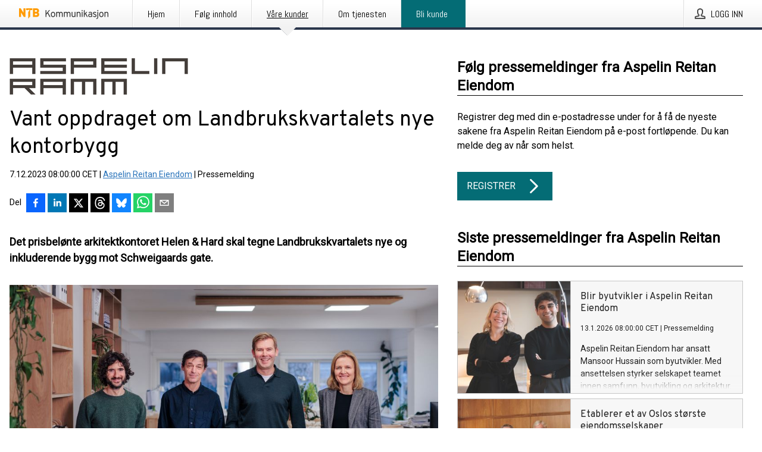

--- FILE ---
content_type: text/html; charset=utf-8
request_url: https://kommunikasjon.ntb.no/pressemelding/18028355/helen-and-hard-vant-oppdraget-om-landbrukskvartalets-nye-kontorbygg?publisherId=17847880&lang=no
body_size: 41565
content:
<!doctype html>
<html lang="no" prefix="og: http://ogp.me/ns#">
<head>
<meta name="google-site-verification" content=_mWQSYyKdthTzDaA-1fvzayRBgvN6aJh_8Gab5O2zso />
<title data-rh="true">Vant oppdraget om Landbrukskvartalets nye kontorbygg | Aspelin Reitan Eiendom</title>
<meta data-rh="true" charset="utf-8"/><meta data-rh="true" name="viewport" content="width=device-width, initial-scale=1"/><meta data-rh="true" name="description" content="Det prisbelønte arkitektkontoret Helen &amp; Hard skal tegne Landbrukskvartalets nye og inkluderende bygg mot Schweigaards gate."/><meta data-rh="true" property="og:type" content="article"/><meta data-rh="true" property="og:title" content="Vant oppdraget om Landbrukskvartalets nye kontorbygg | Aspelin Reitan Eiendom"/><meta data-rh="true" property="og:description" content="Det prisbelønte arkitektkontoret Helen &amp; Hard skal tegne Landbrukskvartalets nye og inkluderende bygg mot Schweigaards gate."/><meta data-rh="true" property="og:url" content="https://kommunikasjon.ntb.no/pressemelding/18028355/vant-oppdraget-om-landbrukskvartalets-nye-kontorbygg?publisherId=17847880&amp;lang=no"/><meta data-rh="true" name="twitter:card" content="summary_large_image"/><meta data-rh="true" property="og:image" content="https://kommunikasjon.ntb.no/data/images/public/17847880/18028355/1b61b80b-4f21-4655-b466-8a3e525b765b-w_960.jpg"/><meta data-rh="true" property="og:image:secure_url" content="https://kommunikasjon.ntb.no/data/images/public/17847880/18028355/1b61b80b-4f21-4655-b466-8a3e525b765b-w_960.jpg"/>
<link data-rh="true" href="https://fonts.googleapis.com/css?family=Abel:400&amp;display=swap" type="text/css" rel="stylesheet"/><link data-rh="true" href="https://fonts.googleapis.com/css?family=Overpass:400&amp;display=swap" type="text/css" rel="stylesheet"/><link data-rh="true" href="https://fonts.googleapis.com/css?family=Roboto:400&amp;display=swap" type="text/css" rel="stylesheet"/><link data-rh="true" rel="canonical" href="https://kommunikasjon.ntb.no/pressemelding/18028355/vant-oppdraget-om-landbrukskvartalets-nye-kontorbygg?publisherId=17847880&amp;lang=no"/>
<style data-styled="true" data-styled-version="5.3.11">.fOkSYg{display:block;margin:0 0 2rem;clear:both;color:#000000;font-size:0.9375rem;line-height:1.5;}/*!sc*/
.fOkSYg img{height:auto;max-width:100%;}/*!sc*/
.fOkSYg a{font-size:0.9375rem;color:#2973BA;display:inline-block;max-width:100%;text-overflow:ellipsis;overflow:hidden;vertical-align:bottom;}/*!sc*/
.fOkSYg .prs-align--center{text-align:center;}/*!sc*/
.fOkSYg .prs-align--left{text-align:left;}/*!sc*/
.fOkSYg .prs-align--right{text-align:right;}/*!sc*/
.fOkSYg ul.prs-align--center,.fOkSYg ol.prs-align--center,.fOkSYg ul.prs-align--right,.fOkSYg ol.prs-align--right{list-style-position:inside;}/*!sc*/
.fOkSYg table{font-size:1rem;display:block;border-collapse:collapse;overflow-x:auto;margin-bottom:1rem;width:100% !important;}/*!sc*/
.fOkSYg table tr:first-child{border:transparent;font-weight:bold;}/*!sc*/
.fOkSYg table tr:last-child{border:transparent;}/*!sc*/
.fOkSYg table tr:nth-child(even){background-color:#f6f6f6;}/*!sc*/
.fOkSYg table td{border:1px solid #4e4e4e;padding:0.5rem;vertical-align:middle;}/*!sc*/
.fOkSYg table td.prs-align--center{text-align:center;}/*!sc*/
.fOkSYg table td.prs-align--left{text-align:left;}/*!sc*/
.fOkSYg table td.prs-align--right{text-align:right;}/*!sc*/
.fOkSYg table p{margin:0;}/*!sc*/
.fOkSYg p:first-of-type{margin-top:0;}/*!sc*/
@media (min-width:1248px){.fOkSYg{font-size:1rem;}.fOkSYg a{font-size:1rem;}}/*!sc*/
.fOkSYg figure.content-figure{display:inline-block;margin:1rem 0 0 0;width:100%;}/*!sc*/
.fOkSYg figure.content-figure div{display:-webkit-box;display:-webkit-flex;display:-ms-flexbox;display:flex;}/*!sc*/
.fOkSYg .caption-wrapper{padding:1rem;font-size:1rem;line-height:1.5;background-color:#f6f6f6;}/*!sc*/
.fOkSYg .caption-wrapper strong{font-weight:700;font-size:0.875rem;}/*!sc*/
.fOkSYg blockquote{border-left:2px solid #C8C8C8;margin-left:1rem;padding-left:1rem;}/*!sc*/
data-styled.g1[id="release__PublicationContent-sc-6son67-0"]{content:"fOkSYg,"}/*!sc*/
.hBPBZS{color:#000000;max-width:100%;font-size:0.875rem;line-height:1rem;margin-bottom:1.5rem;overflow:hidden;word-break:break-word;}/*!sc*/
.hBPBZS a{color:#2973BA;font-size:0.875rem;line-height:1rem;}/*!sc*/
data-styled.g2[id="release__Byline-sc-6son67-1"]{content:"hBPBZS,"}/*!sc*/
.fSHSYX{display:-webkit-box;display:-webkit-flex;display:-ms-flexbox;display:flex;-webkit-align-items:center;-webkit-box-align:center;-ms-flex-align:center;align-items:center;cursor:pointer;position:relative;background-color:#046C75;padding:0 1.25rem;outline:0;border:0;border-radius:0;color:#fff;font-family:inherit;font-size:1rem;line-height:3rem;-webkit-transition:background-color 200ms ease-in-out;transition:background-color 200ms ease-in-out;text-align:left;text-transform:uppercase;height:3rem;min-width:160px;width:100%;max-width:160px;padding:0 1rem;}/*!sc*/
.fSHSYX:hover,.fSHSYX:focus{background-color:#6a6a6a;}/*!sc*/
data-styled.g22[id="forms__FormSubmitButton-sc-menndn-18"]{content:"fSHSYX,"}/*!sc*/
.eCAMbD{display:-webkit-box;display:-webkit-flex;display:-ms-flexbox;display:flex;-webkit-align-items:center;-webkit-box-align:center;-ms-flex-align:center;align-items:center;margin-left:auto;color:#fff;}/*!sc*/
data-styled.g23[id="forms__FormSubmitButtonIcon-sc-menndn-19"]{content:"eCAMbD,"}/*!sc*/
.bOWEOZ{display:-webkit-box;display:-webkit-flex;display:-ms-flexbox;display:flex;-webkit-flex-direction:column;-ms-flex-direction:column;flex-direction:column;height:100%;font-size:1rem;}/*!sc*/
@media (min-width:480px){.bOWEOZ{font-size:1rem;}}/*!sc*/
data-styled.g49[id="containers__Wrapper-sc-1d04lil-0"]{content:"bOWEOZ,"}/*!sc*/
.kuHHjz{display:-webkit-box;display:-webkit-flex;display:-ms-flexbox;display:flex;-webkit-flex-direction:column;-ms-flex-direction:column;flex-direction:column;min-height:100vh;}/*!sc*/
data-styled.g50[id="containers__HeightWrapper-sc-1d04lil-1"]{content:"kuHHjz,"}/*!sc*/
.cpFwlq{display:-webkit-box;display:-webkit-flex;display:-ms-flexbox;display:flex;-webkit-box-flex:1;-webkit-flex-grow:1;-ms-flex-positive:1;flex-grow:1;-webkit-flex-direction:row;-ms-flex-direction:row;flex-direction:row;-webkit-flex-wrap:wrap;-ms-flex-wrap:wrap;flex-wrap:wrap;}/*!sc*/
@media (min-width:1248px){}/*!sc*/
@media (min-width:1556px){}/*!sc*/
.fCicMM{display:-webkit-box;display:-webkit-flex;display:-ms-flexbox;display:flex;-webkit-box-flex:1;-webkit-flex-grow:1;-ms-flex-positive:1;flex-grow:1;-webkit-flex-direction:row;-ms-flex-direction:row;flex-direction:row;-webkit-flex-wrap:wrap;-ms-flex-wrap:wrap;flex-wrap:wrap;-webkit-box-flex:1;-webkit-flex-grow:1;-ms-flex-positive:1;flex-grow:1;margin-left:0;max-width:720px;}/*!sc*/
@media (min-width:1248px){.fCicMM{margin-left:2rem;max-width:480px;}}/*!sc*/
@media (min-width:1556px){.fCicMM{margin-left:auto;max-width:620px;}}/*!sc*/
data-styled.g52[id="containers__FlexContainer-sc-1d04lil-3"]{content:"cpFwlq,fCicMM,"}/*!sc*/
.kheLZT span.prs-content-placeholder{display:-webkit-box;display:-webkit-flex;display:-ms-flexbox;display:flex;background-image:url("data:image/svg+xml;utf8,%3Csvg viewBox='0 0 20 20' style='display: block; width: 20px; height: 20px;'%3E%3Cuse xlink:href='%23prs-icons_blocked'/%3E%3C/svg%3E");width:100%;background-color:#f6f6f6;border:1px solid #c6c6c6;font-size:0.875rem;padding:0.5rem;line-height:1.5;}/*!sc*/
.kheLZT span.prs-content-placeholder .prs-content-placeholder__container{display:-webkit-box;display:-webkit-flex;display:-ms-flexbox;display:flex;}/*!sc*/
.kheLZT span.prs-content-placeholder .prs-content-placeholder__container .prs-content-placeholder__icon{display:-webkit-box;display:-webkit-flex;display:-ms-flexbox;display:flex;-webkit-align-items:center;-webkit-box-align:center;-ms-flex-align:center;align-items:center;border-right:1px solid #c6c6c6;padding:0.5rem 1rem 0.5rem 0.5rem;margin-right:1rem;}/*!sc*/
.kheLZT span.prs-content-placeholder .prs-content-placeholder__container .prs-content-placeholder__icon svg{width:30px;height:30px;display:inline-block;}/*!sc*/
.kheLZT span.prs-content-placeholder .prs-content-placeholder__container .prs-content-placeholder__text{display:-webkit-box;display:-webkit-flex;display:-ms-flexbox;display:flex;-webkit-flex-direction:column;-ms-flex-direction:column;flex-direction:column;-webkit-box-pack:center;-webkit-justify-content:center;-ms-flex-pack:center;justify-content:center;padding-right:1rem;}/*!sc*/
.kheLZT span.prs-content-placeholder .prs-content-placeholder__container .prs-content-placeholder__text a{font-size:0.875rem;}/*!sc*/
.kheLZT.release iframe{max-width:100%;width:100%;border:0;}/*!sc*/
.kheLZT.article iframe{border:0;max-width:100%;display:block;}/*!sc*/
.kheLZT.short-message-thread iframe{max-width:100%;width:-webkit-fill-available !important;width:-moz-available !important;width:-webkit-fill-available !important;width:-moz-available !important;width:fill-available !important;border:0;display:block;}/*!sc*/
@media (min-width:1248px){.kheLZT{display:-webkit-box;display:-webkit-flex;display:-ms-flexbox;display:flex;-webkit-flex-wrap:wrap;-ms-flex-wrap:wrap;flex-wrap:wrap;-webkit-flex-direction:row;-ms-flex-direction:row;flex-direction:row;}}/*!sc*/
data-styled.g54[id="containers__ReleaseWrapper-sc-1d04lil-5"]{content:"kheLZT,"}/*!sc*/
.gRvSKM{width:100%;}/*!sc*/
data-styled.g55[id="containers__ReleaseSideWrapper-sc-1d04lil-6"]{content:"gRvSKM,"}/*!sc*/
.jFcQZV{max-width:720px;}/*!sc*/
@media (min-width:1248px){.jFcQZV{-webkit-flex:0 0 720px;-ms-flex:0 0 720px;flex:0 0 720px;}}/*!sc*/
.short-message-thread .containers__ReleaseContent-sc-1d04lil-7 .thread-item{position:relative;border-left:3px solid;padding-bottom:0.5rem;padding-left:2rem;margin-bottom:0.5rem;}/*!sc*/
.short-message-thread .containers__ReleaseContent-sc-1d04lil-7 .thread-item::before{content:'';position:absolute;left:-14px;top:-2px;width:20px;height:20px;border-radius:50%;background-color:white;border:4px solid;z-index:2;margin-left:2px;}/*!sc*/
.short-message-thread .containers__ReleaseContent-sc-1d04lil-7 .thread-item:not(:last-child)::after{content:'';position:absolute;left:-3px;bottom:-0.5rem;height:20%;width:3px;background-color:white;border-left:3px dotted;z-index:3;}/*!sc*/
.short-message-thread .containers__ReleaseContent-sc-1d04lil-7 .thread-item:last-child{padding-bottom:0;margin-bottom:0;}/*!sc*/
data-styled.g56[id="containers__ReleaseContent-sc-1d04lil-7"]{content:"jFcQZV,"}/*!sc*/
.flSOcC{display:block;clear:both;margin:0 0 3rem;width:100%;}/*!sc*/
@media (min-width:1248px){}/*!sc*/
.hVzZTk{display:block;clear:both;margin:0 0 3rem;width:100%;}/*!sc*/
@media (min-width:1248px){.hVzZTk{margin:0 0 4.5rem 0;}}/*!sc*/
data-styled.g58[id="containers__SectionWrapper-sc-1d04lil-9"]{content:"flSOcC,hVzZTk,"}/*!sc*/
.kNCD{color:#000000;display:-webkit-box;display:-webkit-flex;display:-ms-flexbox;display:flex;-webkit-flex-direction:row;-ms-flex-direction:row;flex-direction:row;-webkit-flex-wrap:wrap;-ms-flex-wrap:wrap;flex-wrap:wrap;margin-bottom:1rem;}/*!sc*/
.kNCD span{display:inline-block;line-height:32px;margin-right:0.5rem;font-size:0.9rem;}/*!sc*/
.kNCD .react-share__ShareButton{margin-right:0.25rem;cursor:pointer;}/*!sc*/
data-styled.g59[id="containers__ShareButtonContainer-sc-1d04lil-10"]{content:"kNCD,"}/*!sc*/
.ekfFiG{display:-webkit-box;display:-webkit-flex;display:-ms-flexbox;display:flex;-webkit-flex-flow:row nowrap;-ms-flex-flow:row nowrap;flex-flow:row nowrap;margin-bottom:2.5rem;padding-bottom:1rem;width:100%;-webkit-transition:-webkit-transform 200ms ease-in-out;-webkit-transition:transform 200ms ease-in-out;transition:transform 200ms ease-in-out;}/*!sc*/
.ekfFiG a{color:#2973BA;display:block;height:100%;max-width:100%;overflow:hidden;text-overflow:ellipsis;white-space:nowrap;}/*!sc*/
@media (min-width:768px){.ekfFiG{width:100%;}}/*!sc*/
data-styled.g64[id="contacts__ContactWrapper-sc-1ioh59r-2"]{content:"ekfFiG,"}/*!sc*/
.ffXQHK{display:none;cursor:pointer;border:1px solid #dedede;}/*!sc*/
@media (min-width:480px){.ffXQHK{display:block;width:100px;height:100px;cursor:pointer;}}/*!sc*/
data-styled.g65[id="contacts__ContactImageWrapper-sc-1ioh59r-3"]{content:"ffXQHK,"}/*!sc*/
.kmDqgj{color:#000000;font-size:1.25rem;margin-top:0;margin-bottom:1.5rem;-webkit-transition:text-decoration 200ms ease-in-out;transition:text-decoration 200ms ease-in-out;word-break:break-word;}/*!sc*/
.kmDqgj small{display:block;font-size:1rem;}/*!sc*/
data-styled.g67[id="contacts__ContactDetailsHeading-sc-1ioh59r-5"]{content:"kmDqgj,"}/*!sc*/
.dtTiIK{color:#000000;word-break:break-word;}/*!sc*/
data-styled.g68[id="contacts__ContactDetailsDescription-sc-1ioh59r-6"]{content:"dtTiIK,"}/*!sc*/
.bslynj{display:-webkit-box;display:-webkit-flex;display:-ms-flexbox;display:flex;-webkit-flex-direction:row;-ms-flex-direction:row;flex-direction:row;-webkit-align-items:center;-webkit-box-align:center;-ms-flex-align:center;align-items:center;margin-bottom:0.5rem;}/*!sc*/
data-styled.g69[id="contacts__ContactInfo-sc-1ioh59r-7"]{content:"bslynj,"}/*!sc*/
.hIvHml:not(:first-child){margin-left:0.5rem;}/*!sc*/
data-styled.g70[id="contacts__ContactInfoLink-sc-1ioh59r-8"]{content:"hIvHml,"}/*!sc*/
@media (min-width:480px){.xyKUO{margin-bottom:auto;min-height:100px;margin-left:1rem;padding:0 1rem;border-left:1px solid #000000;min-width:0;}}/*!sc*/
data-styled.g72[id="contacts__ContactDetailsPressroom-sc-1ioh59r-10"]{content:"xyKUO,"}/*!sc*/
.glWrP{display:-webkit-inline-box;display:-webkit-inline-flex;display:-ms-inline-flexbox;display:inline-flex;-webkit-align-items:center;-webkit-box-align:center;-ms-flex-align:center;align-items:center;cursor:pointer;color:#FFFFFF !important;border-radius:0;position:relative;background-color:#046C75;padding:0 20px;outline:0;border:0;font-family:inherit;font-size:1rem;text-align:left;text-transform:uppercase;-webkit-text-decoration:none;text-decoration:none;-webkit-transition:background-color 200ms ease-in-out;transition:background-color 200ms ease-in-out;height:3rem;}/*!sc*/
.glWrP:hover,.glWrP:focus{background-color:#6a6a6a;}/*!sc*/
data-styled.g76[id="buttons__ButtonLink-sc-1gjvbsg-2"]{content:"glWrP,"}/*!sc*/
.jpEZuJ{height:auto;}/*!sc*/
.jpEZuJ .ImageDiv__modal-image{display:block;}/*!sc*/
.jpEZuJ .ImageDiv__modal-image.fullwidth{width:100%;}/*!sc*/
.jQikHk{border-bottom:1px solid #c6c6c6;height:auto;}/*!sc*/
.jQikHk .ImageDiv__modal-image{display:block;}/*!sc*/
.jQikHk .ImageDiv__modal-image.fullwidth{width:100%;}/*!sc*/
data-styled.g77[id="image-elements__ImageDiv-sc-6rbjnd-0"]{content:"jpEZuJ,jQikHk,"}/*!sc*/
.diDkHG{height:auto;max-width:100%;}/*!sc*/
data-styled.g78[id="image-elements__Image-sc-6rbjnd-1"]{content:"diDkHG,"}/*!sc*/
.loPYqc{height:auto;max-width:300px;max-height:50px;margin:0 0 1rem 0;}/*!sc*/
.loPYqc:not(:last-of-type){margin-right:.5rem;}/*!sc*/
@media (min-width:768px){.loPYqc{max-height:75px;}}/*!sc*/
@media (min-width:960px){.loPYqc{max-height:100px;}}/*!sc*/
data-styled.g79[id="image-elements__LogoImage-sc-6rbjnd-2"]{content:"loPYqc,"}/*!sc*/
.dMytte{position:relative;margin:0;display:table;margin-bottom:2rem;table-layout:fixed;}/*!sc*/
.dMytte img{display:block;}/*!sc*/
data-styled.g81[id="image-elements__Figure-sc-6rbjnd-4"]{content:"dMytte,"}/*!sc*/
.CCORe{font-size:1rem;color:#000000;width:100%;padding:0 1rem 1rem;line-height:1.5;display:table-caption;caption-side:bottom;background-color:#f6f6f6;padding:1rem;}/*!sc*/
.CCORe strong{font-weight:700;font-size:0.875rem;}/*!sc*/
.hmpeCD{font-size:1rem;color:#000000;width:100%;padding:0 1rem 1rem;line-height:1.5;}/*!sc*/
.hmpeCD strong{font-weight:700;font-size:0.875rem;}/*!sc*/
data-styled.g82[id="image-elements__Figcaption-sc-6rbjnd-5"]{content:"CCORe,hmpeCD,"}/*!sc*/
.djekGP{display:-webkit-box;display:-webkit-flex;display:-ms-flexbox;display:flex;-webkit-flex-direction:column;-ms-flex-direction:column;flex-direction:column;font-size:1rem;line-height:1.5;background-color:#f6f6f6;border:1px solid #c6c6c6;margin:0 0.5rem 0.5rem 0;width:100%;}/*!sc*/
.djekGP figcaption{margin:1rem 0 0;}/*!sc*/
.djekGP .GalleryItem__link{color:#2973BA;font-size:0.875rem;text-transform:uppercase;margin:auto 0 1rem 1rem;padding-top:1rem;}/*!sc*/
@media (min-width:480px){.djekGP{width:calc(50% - .25rem);margin-right:.5rem;}.djekGP:nth-child(even){margin-right:0;}}/*!sc*/
@media (min-width:768px){.djekGP{width:calc(33.333333% - .333333rem);margin-right:.5rem;}.djekGP:nth-child(even){margin-right:.5rem;}.djekGP:nth-child(3n){margin-right:0;}}/*!sc*/
data-styled.g83[id="image-elements__GalleryItem-sc-6rbjnd-6"]{content:"djekGP,"}/*!sc*/
.fRRsiq{color:#000000;font-size:1.5rem;line-height:1.3;margin:0;display:block;}/*!sc*/
@media (min-width:768px){.fRRsiq{font-size:2.25rem;}}/*!sc*/
data-styled.g84[id="text-elements__Title-sc-1il5uxg-0"]{content:"fRRsiq,"}/*!sc*/
.drikDT{color:#000000;font-family:'Overpass',Arial,sans-serif;font-weight:400;}/*!sc*/
data-styled.g85[id="text-elements__ReleaseTitle-sc-1il5uxg-1"]{content:"drikDT,"}/*!sc*/
.hDWKvd{color:#000000;font-size:1.5rem;border-bottom:1px solid #000000;margin-top:0;margin-bottom:1.5rem;width:100%;line-height:1.3;}/*!sc*/
.hDWKvd small{color:#000000;}/*!sc*/
data-styled.g86[id="text-elements__SectionTitle-sc-1il5uxg-2"]{content:"hDWKvd,"}/*!sc*/
.bBNnVC{color:#000000;font-size:1rem;line-height:1.5;margin:2rem 0;}/*!sc*/
@media (min-width:768px){.bBNnVC{font-size:1.125rem;}}/*!sc*/
data-styled.g87[id="text-elements__Leadtext-sc-1il5uxg-3"]{content:"bBNnVC,"}/*!sc*/
.ffLCfF{color:#000000;line-height:1.5;margin:0 0 2rem;}/*!sc*/
data-styled.g88[id="text-elements__Bodytext-sc-1il5uxg-4"]{content:"ffLCfF,"}/*!sc*/
.guDfjA{margin:0 auto;width:100%;padding:2rem 1rem;}/*!sc*/
@media (min-width:768px){.guDfjA{max-width:768px;padding:3rem 1.5rem;}}/*!sc*/
@media (min-width:960px){.guDfjA{max-width:100%;}}/*!sc*/
@media (min-width:1248px){.guDfjA{max-width:1248px;padding:3rem 0;}}/*!sc*/
@media (min-width:1556px){.guDfjA{max-width:1556px;}}/*!sc*/
data-styled.g89[id="site-content__SiteContent-sc-x0ym13-0"]{content:"guDfjA,"}/*!sc*/
.dFbKpv{color:#4e4e4e;font-size:0.875rem;line-height:1.5;background:#f6f6f6;border-top:1px solid #c6c6c6;margin-top:auto;padding:2rem 0;}/*!sc*/
.dFbKpv .footer__logo{margin-bottom:1rem;max-width:150px;max-height:30px;}/*!sc*/
.dFbKpv .footer__notification a{font-size:inherit;margin-right:0;}/*!sc*/
.dFbKpv .footer__notification div button{width:auto;max-width:100%;}/*!sc*/
.dFbKpv .footer__notification div button span{text-align:center;}/*!sc*/
.dFbKpv address{font-style:normal;}/*!sc*/
.dFbKpv a{cursor:pointer;font-size:0.875rem;line-height:1.5;-webkit-text-decoration:none;text-decoration:none;margin-right:0.5rem;}/*!sc*/
data-styled.g91[id="footer__Footer-sc-ixban3-0"]{content:"dFbKpv,"}/*!sc*/
.jvZlRo{padding:0;list-style-type:none;font-size:1rem;line-height:1.5;}/*!sc*/
.jvZlRo li{margin-bottom:0.5rem;}/*!sc*/
data-styled.g96[id="list__List-sc-3ijzix-0"]{content:"jvZlRo,"}/*!sc*/
.jiFfbm{color:#2973BA;}/*!sc*/
data-styled.g98[id="links__StyledLink-sc-1cmepmg-0"]{content:"jiFfbm,"}/*!sc*/
.huIfZ{display:-webkit-box;display:-webkit-flex;display:-ms-flexbox;display:flex;-webkit-flex-wrap:wrap;-ms-flex-wrap:wrap;flex-wrap:wrap;}/*!sc*/
data-styled.g108[id="keyword__KeywordWrapper-sc-17wcxb5-0"]{content:"huIfZ,"}/*!sc*/
.cIbFHk{cursor:pointer;display:-webkit-box;display:-webkit-flex;display:-ms-flexbox;display:flex;font-size:1rem;padding:0.5rem;margin:0 0.5rem 0.5rem 0;color:#FFFFFF;background:#046C75;-webkit-transition:background-color 200ms ease-in-out;transition:background-color 200ms ease-in-out;-webkit-text-decoration:none;text-decoration:none;}/*!sc*/
.cIbFHk:hover,.cIbFHk:focus{background-color:#6a6a6a;}/*!sc*/
data-styled.g109[id="keyword__Keyword-sc-17wcxb5-1"]{content:"cIbFHk,"}/*!sc*/
.jEjYed{cursor:pointer;position:relative;background-color:#f6f6f6;border:1px solid #c6c6c6;margin-bottom:0.5rem;max-height:px;width:100%;}/*!sc*/
.jEjYed:last-of-type{margin-bottom:0;}/*!sc*/
.jEjYed h1{padding:1rem;}/*!sc*/
.jEjYed p{margin-bottom:0;line-height:1.5;color:#000000;}/*!sc*/
@media (min-width:1248px){.jEjYed .latest-release__overlay{display:block;position:absolute;top:0;left:0;width:100%;height:100%;-webkit-transform:translateZ(0);-ms-transform:translateZ(0);transform:translateZ(0);-webkit-transition:all 125ms ease-out;transition:all 125ms ease-out;opacity:.13;background-color:#FFFFFF;}.jEjYed:hover,.jEjYed:focus{border:1px solid #c6c6c6;box-shadow:2px 2px 6px -4px #4e4e4e;}.jEjYed:hover .latest-release__overlay,.jEjYed:focus .latest-release__overlay{height:0;opacity:0;}.jEjYed:hover .latest-release__title span,.jEjYed:focus .latest-release__title span{-webkit-text-decoration:underline;text-decoration:underline;}.jEjYed:hover .latest-release__title small,.jEjYed:focus .latest-release__title small{-webkit-text-decoration:underline;text-decoration:underline;}}/*!sc*/
data-styled.g110[id="latest-release__LatestRelease-sc-8cce5y-0"]{content:"jEjYed,"}/*!sc*/
.gyxAaB{display:-webkit-box;display:-webkit-flex;display:-ms-flexbox;display:flex;-webkit-flex-wrap:nowrap;-ms-flex-wrap:nowrap;flex-wrap:nowrap;-webkit-flex-direction:row;-ms-flex-direction:row;flex-direction:row;-webkit-text-decoration:none;text-decoration:none;height:100%;max-height:188px;overflow:hidden;}/*!sc*/
data-styled.g111[id="latest-release__LatestReleaseFlexContainer-sc-8cce5y-1"]{content:"gyxAaB,"}/*!sc*/
.bnjPxv{position:relative;overflow:hidden;}/*!sc*/
data-styled.g112[id="latest-release__LatestReleaseContentWrapper-sc-8cce5y-2"]{content:"bnjPxv,"}/*!sc*/
.gdoVms{font-size:0.875rem;color:#000000;margin:0 1rem;padding-bottom:1rem;}/*!sc*/
data-styled.g113[id="latest-release__LatestReleaseContent-sc-8cce5y-3"]{content:"gdoVms,"}/*!sc*/
.gxCMxh{display:none;height:188px;min-width:190px;max-width:33.333333%;}/*!sc*/
@media (min-width:480px){.gxCMxh{display:block;}}/*!sc*/
data-styled.g114[id="latest-release__LatestReleaseImageResponsiveWrapper-sc-8cce5y-4"]{content:"gxCMxh,"}/*!sc*/
.czmvDd{background-repeat:no-repeat;background-size:cover;border-right:1px solid #c6c6c6;height:188px;min-width:190px;max-width:33.333333%;}/*!sc*/
data-styled.g115[id="latest-release__LatestReleaseImage-sc-8cce5y-5"]{content:"czmvDd,"}/*!sc*/
.kHEMH{color:#000000;margin-bottom:2rem;}/*!sc*/
.kHEMH img{padding-right:1.5rem;max-width:100%;height:auto;}/*!sc*/
data-styled.g124[id="publishers__PublisherContainer-sc-y8colw-7"]{content:"kHEMH,"}/*!sc*/
.bsGUXk{line-height:1.5;margin:1rem 0;max-width:100%;color:#000000;font-size:0.9375rem;line-height:1.5;}/*!sc*/
.bsGUXk p:first-child{margin-top:0;}/*!sc*/
.bsGUXk a{color:#2973BA;font-size:0.9375rem;}/*!sc*/
@media (min-width:1248px){.bsGUXk{font-size:1rem;}.bsGUXk a{font-size:1rem;}}/*!sc*/
data-styled.g125[id="publishers__PublisherBoilerplate-sc-y8colw-8"]{content:"bsGUXk,"}/*!sc*/
.bjQTeI{border:0;font-size:1rem;line-height:1.25;padding:1rem;margin:0;color:#000000;font-family:'Overpass',Arial,sans-serif;font-weight:400;}/*!sc*/
.bjQTeI small{display:block;margin-top:1rem;font-size:0.75rem;font-weight:normal;}/*!sc*/
data-styled.g131[id="grid-base__GridCardTitle-sc-14wtsyi-4"]{content:"bjQTeI,"}/*!sc*/
.hyjnbV{color:#000000;font-family:'Roboto',Arial,sans-serif;font-weight:400;}/*!sc*/
data-styled.g132[id="grid-base__GridCardSubtitle-sc-14wtsyi-5"]{content:"hyjnbV,"}/*!sc*/
button,hr,input{overflow:visible;}/*!sc*/
audio,canvas,progress,video{display:inline-block;}/*!sc*/
progress,sub,sup{vertical-align:baseline;}/*!sc*/
html{font-family:sans-serif;line-height:1.15;-ms-text-size-adjust:100%;-webkit-text-size-adjust:100%;}/*!sc*/
body{margin:0;}/*!sc*/
menu,article,aside,details,footer,header,nav,section{display:block;}/*!sc*/
h1{font-size:2em;margin:.67em 0;}/*!sc*/
figcaption,figure,main{display:block;}/*!sc*/
figure{margin:1em 40px;}/*!sc*/
hr{box-sizing:content-box;height:0;}/*!sc*/
code,kbd,pre,samp{font-family:monospace,monospace;font-size:1em;}/*!sc*/
a{background-color:transparent;-webkit-text-decoration-skip:objects;}/*!sc*/
a:active,a:hover{outline-width:0;}/*!sc*/
abbr[title]{border-bottom:none;-webkit-text-decoration:underline;text-decoration:underline;-webkit-text-decoration:underline dotted;text-decoration:underline dotted;}/*!sc*/
b,strong{font-weight:700;}/*!sc*/
dfn{font-style:italic;}/*!sc*/
mark{background-color:#ff0;color:#000;}/*!sc*/
small{font-size:80%;}/*!sc*/
sub,sup{font-size:75%;line-height:0;position:relative;}/*!sc*/
sub{bottom:-.25em;}/*!sc*/
sup{top:-.5em;}/*!sc*/
audio:not([controls]){display:none;height:0;}/*!sc*/
img{border-style:none;}/*!sc*/
svg:not(:root){overflow:hidden;}/*!sc*/
button,input,optgroup,select,textarea{font-family:sans-serif;font-size:100%;line-height:1.15;margin:0;}/*!sc*/
button,select{text-transform:none;}/*!sc*/
[type=submit],[type=reset],button,html [type=button]{-webkit-appearance:button;}/*!sc*/
[type=button]::-moz-focus-inner,[type=reset]::-moz-focus-inner,[type=submit]::-moz-focus-inner,button::-moz-focus-inner{border-style:none;padding:0;}/*!sc*/
[type=button]:-moz-focusring,[type=reset]:-moz-focusring,[type=submit]:-moz-focusring,button:-moz-focusring{outline:ButtonText dotted 1px;}/*!sc*/
fieldset{border:1px solid silver;margin:0 2px;padding:.35em .625em .75em;}/*!sc*/
legend{box-sizing:border-box;color:inherit;display:table;max-width:100%;padding:0;white-space:normal;}/*!sc*/
textarea{overflow:auto;}/*!sc*/
[type=checkbox],[type=radio]{box-sizing:border-box;padding:0;}/*!sc*/
[type=number]::-webkit-inner-spin-button,[type=number]::-webkit-outer-spin-button{height:auto;}/*!sc*/
[type=search]{-webkit-appearance:textfield;outline-offset:-2px;}/*!sc*/
[type=search]::-webkit-search-cancel-button,[type=search]::-webkit-search-decoration{-webkit-appearance:none;}/*!sc*/
::-webkit-file-upload-button{-webkit-appearance:button;font:inherit;}/*!sc*/
summary{display:list-item;}/*!sc*/
[hidden],template{display:none;}/*!sc*/
html,body,#root{box-sizing:border-box;font-size:16px;font-family:'Roboto',Arial,sans-serif;font-weight:400;}/*!sc*/
*,*::before,*::after{box-sizing:border-box;}/*!sc*/
a{color:#2973BA;font-size:1rem;}/*!sc*/
a,area,button,[role="button"],input:not([type=range]),label,select,summary,textarea{-ms-touch-action:manipulation;touch-action:manipulation;}/*!sc*/
.disable-scroll{position:relative;overflow:hidden;height:100%;}/*!sc*/
#svg-sprite{display:none;}/*!sc*/
data-styled.g160[id="sc-global-bNbkmT1"]{content:"sc-global-bNbkmT1,"}/*!sc*/
.hBnyMm{position:absolute;top:0;height:100%;background-color:rgba(15,15,15,0.85);bottom:0;left:0;right:0;width:100%;z-index:200;opacity:0;visibility:hidden;-webkit-animation-name:kPIFVS;animation-name:kPIFVS;-webkit-animation-duration:200ms;animation-duration:200ms;-webkit-animation-fill-mode:forwards;animation-fill-mode:forwards;}/*!sc*/
data-styled.g161[id="styledBarNotification__BarNotificationOverlay-sc-1yv4aza-0"]{content:"hBnyMm,"}/*!sc*/
.kbQkCF{cursor:default;display:-webkit-box;display:-webkit-flex;display:-ms-flexbox;display:flex;-webkit-flex-flow:row wrap;-ms-flex-flow:row wrap;flex-flow:row wrap;-webkit-align-content:center;-ms-flex-line-pack:center;align-content:center;margin:0 auto;height:75px;width:100vw;padding:1rem;z-index:300;font-size:1rem;border-left:2rem solid #3399cc;color:#000000;background-color:#FFFFFF;border-bottom:1px solid #c6c6c6;-webkit-transform:translateY(-100%) animation-name:gDuLQv;-ms-transform:translateY(-100%) animation-name:gDuLQv;transform:translateY(-100%) animation-name:gDuLQv;-webkit-animation-duration:200ms;animation-duration:200ms;-webkit-animation-fill-mode:forwards;animation-fill-mode:forwards;}/*!sc*/
@media (min-width:768px){.kbQkCF{max-width:768px;}}/*!sc*/
@media (min-width:960px){.kbQkCF{max-width:100%;}}/*!sc*/
@media (min-width:1248px){.kbQkCF{max-width:1248px;}}/*!sc*/
@media (min-width:1556px){.kbQkCF{max-width:1556px;}}/*!sc*/
data-styled.g162[id="styledBarNotification__BarNotificationWrapper-sc-1yv4aza-1"]{content:"kbQkCF,"}/*!sc*/
.kTckJU{color:#000000;margin-left:auto;}/*!sc*/
data-styled.g164[id="styledBarNotification__BarNotificationClose-sc-1yv4aza-3"]{content:"kTckJU,"}/*!sc*/
.dLfMJQ{font-family:Abel,Arial,sans-serif;position:relative;z-index:200;width:100%;height:50px;background:linear-gradient(to bottom,rgba(255,255,255,1) 16%,rgba(242,242,242,1) 100%);border-bottom:4px solid #2a364b;}/*!sc*/
data-styled.g165[id="navbar__NavbarWrapper-sc-mofdt5-0"]{content:"dLfMJQ,"}/*!sc*/
.gUHzke{width:100%;height:100%;margin:0 auto;display:-webkit-box;display:-webkit-flex;display:-ms-flexbox;display:flex;-webkit-flex:1 0 0;-ms-flex:1 0 0;flex:1 0 0;-webkit-align-items:center;-webkit-box-align:center;-ms-flex-align:center;align-items:center;}/*!sc*/
.gUHzke .agency-logo{padding:0 2.5rem 0 1rem;margin:auto;}/*!sc*/
.gUHzke .agency-logo img{border:0;}/*!sc*/
.gUHzke .agency-logo__small{max-width:120px;max-height:25px;display:block;}/*!sc*/
.gUHzke .agency-logo__wide{max-width:150px;max-height:30px;display:none;}/*!sc*/
@media (min-width:768px){.gUHzke{max-width:768px;}.gUHzke .agency-logo__small{display:none;}.gUHzke .agency-logo__wide{display:block;}}/*!sc*/
@media (min-width:960px){.gUHzke{max-width:960px;}}/*!sc*/
@media (min-width:1248px){.gUHzke{max-width:1248px;}}/*!sc*/
@media (min-width:1556px){.gUHzke{max-width:1556px;}}/*!sc*/
data-styled.g166[id="navbar__NavbarContent-sc-mofdt5-1"]{content:"gUHzke,"}/*!sc*/
.iHSBLt{list-style:none;padding:0;margin:0;-webkit-box-flex:1;-webkit-flex-grow:1;-ms-flex-positive:1;flex-grow:1;height:100%;display:none;text-align:left;}/*!sc*/
@media (min-width:960px){.iHSBLt{max-width:960px;display:block;}}/*!sc*/
.ggiGcb{list-style:none;padding:0;margin:0;-webkit-box-flex:1;-webkit-flex-grow:1;-ms-flex-positive:1;flex-grow:1;height:100%;}/*!sc*/
@media (min-width:960px){.ggiGcb{max-width:960px;}}/*!sc*/
.jUPvPX{list-style:none;padding:0;margin:0;-webkit-box-flex:1;-webkit-flex-grow:1;-ms-flex-positive:1;flex-grow:1;height:100%;text-align:right;}/*!sc*/
@media (min-width:960px){.jUPvPX{max-width:960px;}}/*!sc*/
data-styled.g167[id="navbar__NavbarItems-sc-mofdt5-2"]{content:"iHSBLt,ggiGcb,jUPvPX,"}/*!sc*/
.dmdKmx{display:block;width:100%;height:100%;color:#000;padding:13px 24px 0;-webkit-text-decoration:none;text-decoration:none;}/*!sc*/
.dmdKmx .title{font:14px Abel,sans-serif;display:inline-block;vertical-align:middle;position:relative;z-index:15;margin:0;}/*!sc*/
.dmdKmx:focus{outline:none;border:1px solid black;margin-top:1px;height:calc(100% - 2px);}/*!sc*/
.dmdKmx:focus > .active-bg{position:absolute;top:50%;left:50%;-webkit-transform:translate(-50%,-50%);-ms-transform:translate(-50%,-50%);transform:translate(-50%,-50%);width:calc(100% - 3px);height:calc(100% - 2px);margin-top:1px;z-index:10;}/*!sc*/
.dmdKmx .title.active{-webkit-text-decoration:underline;text-decoration:underline;}/*!sc*/
@media (min-width:960px){.dmdKmx{padding:13px 20px 0 20px;}}/*!sc*/
@media (min-width:768px){.dmdKmx .title{font:16px Abel,sans-serif;}}/*!sc*/
@media (min-width:1248px){.dmdKmx{padding:13px 24px 0 24px;}.dmdKmx:hover,.dmdKmx:visited,.dmdKmx:focus{color:#000;-webkit-text-decoration:none;text-decoration:none;}}/*!sc*/
data-styled.g168[id="navbar__NavbarItemLink-sc-mofdt5-3"]{content:"dmdKmx,"}/*!sc*/
.cowdxy{position:relative;height:100%;display:inline-block;vertical-align:middle;border-left:1px solid #fff;margin-left:1px;}/*!sc*/
.cowdxy.highlighted-cta{border-left:1px solid #046c75;}/*!sc*/
.cowdxy.highlighted-cta .navbar__NavbarItemLink-sc-mofdt5-3{background-color:#046c75;}/*!sc*/
.cowdxy.highlighted-cta .navbar__NavbarItemLink-sc-mofdt5-3 .title{color:#FFFFFF;}/*!sc*/
.cowdxy.highlighted-cta .navbar__NavbarItemLink-sc-mofdt5-3 .title.active{color:#FFFFFF;}/*!sc*/
.cowdxy.highlighted-cta .navbar__NavbarItemLink-sc-mofdt5-3 .active-bg{border:3px solid #046c75;background:#046c75;}/*!sc*/
.cowdxy.highlighted-cta .navbar__NavbarItemLink-sc-mofdt5-3 .active-marker{background-color:#046c75;}/*!sc*/
.cowdxy:first-of-type{border-left:1px solid #fff;}/*!sc*/
.cowdxy::before{content:'';width:1px;height:100%;position:absolute;top:0;left:-2px;background-color:#dedede;}/*!sc*/
@media (min-width:1248px){.cowdxy:hover,.cowdxy:focus{color:#2a364b;}}/*!sc*/
@media (min-width:960px){}/*!sc*/
.blzTzG{position:relative;height:100%;display:inline-block;vertical-align:middle;border-left:1px solid #fff;margin-left:1px;}/*!sc*/
.blzTzG.highlighted-cta{border-left:1px solid #046c75;}/*!sc*/
.blzTzG.highlighted-cta .navbar__NavbarItemLink-sc-mofdt5-3{background-color:#046c75;}/*!sc*/
.blzTzG.highlighted-cta .navbar__NavbarItemLink-sc-mofdt5-3 .title{color:#FFFFFF;}/*!sc*/
.blzTzG.highlighted-cta .navbar__NavbarItemLink-sc-mofdt5-3 .title.active{color:#FFFFFF;}/*!sc*/
.blzTzG.highlighted-cta .navbar__NavbarItemLink-sc-mofdt5-3 .active-bg{border:3px solid #046c75;background:#046c75;}/*!sc*/
.blzTzG.highlighted-cta .navbar__NavbarItemLink-sc-mofdt5-3 .active-marker{background-color:#046c75;}/*!sc*/
.blzTzG:first-of-type{border-left:1px solid #fff;}/*!sc*/
.blzTzG::before{content:'';width:1px;height:100%;position:absolute;top:0;left:-2px;background-color:#dedede;}/*!sc*/
@media (min-width:1248px){.blzTzG:hover,.blzTzG:focus{color:#2a364b;}}/*!sc*/
.blzTzG .active-marker{display:block;width:20px;height:20px;position:absolute;bottom:-10px;left:calc(50% - 10px);background-color:#f2f2f2;-webkit-transform:rotate(45deg);-ms-transform:rotate(45deg);transform:rotate(45deg);z-index:5;box-shadow:0 1px 0 -1px #2a364b;}/*!sc*/
.blzTzG .active-marker.dark{background-color:#2a364b;}/*!sc*/
.blzTzG .active-bg{position:absolute;top:0;left:0;width:100%;height:100%;background:#fff;background:linear-gradient(to bottom,rgba(255,255,255,1) 16%,rgba(242,242,242,1) 100%);z-index:10;}/*!sc*/
@media (min-width:960px){}/*!sc*/
.iiZWHu{position:relative;height:100%;display:inline-block;vertical-align:middle;border-left:1px solid #fff;margin-left:1px;}/*!sc*/
.iiZWHu.highlighted-cta{border-left:1px solid #046c75;}/*!sc*/
.iiZWHu.highlighted-cta .navbar__NavbarItemLink-sc-mofdt5-3{background-color:#046c75;}/*!sc*/
.iiZWHu.highlighted-cta .navbar__NavbarItemLink-sc-mofdt5-3 .title{color:#FFFFFF;}/*!sc*/
.iiZWHu.highlighted-cta .navbar__NavbarItemLink-sc-mofdt5-3 .title.active{color:#FFFFFF;}/*!sc*/
.iiZWHu.highlighted-cta .navbar__NavbarItemLink-sc-mofdt5-3 .active-bg{border:3px solid #046c75;background:#046c75;}/*!sc*/
.iiZWHu.highlighted-cta .navbar__NavbarItemLink-sc-mofdt5-3 .active-marker{background-color:#046c75;}/*!sc*/
.iiZWHu:first-of-type{border-left:1px solid #fff;}/*!sc*/
.iiZWHu::before{content:'';width:1px;height:100%;position:absolute;top:0;left:-2px;background-color:#dedede;}/*!sc*/
@media (min-width:1248px){.iiZWHu:hover,.iiZWHu:focus{color:#2a364b;}}/*!sc*/
@media (min-width:960px){.iiZWHu{display:none;text-align:left;}}/*!sc*/
data-styled.g169[id="navbar__NavbarItem-sc-mofdt5-4"]{content:"cowdxy,blzTzG,iiZWHu,"}/*!sc*/
.VZHjj{font-family:Abel,Arial,sans-serif;background-color:transparent;display:inline-block;vertical-align:middle;cursor:pointer;margin:0;outline:0;border:0;padding:0 16px;line-height:1;width:100%;height:100%;}/*!sc*/
.VZHjj:focus{outline:1px solid black;}/*!sc*/
data-styled.g170[id="navbar__NavbarButton-sc-mofdt5-5"]{content:"VZHjj,"}/*!sc*/
.cJsePX{color:#4e4e4e;position:relative;z-index:15;display:inline-block;vertical-align:middle;margin-right:0.5rem;display:inline-block;}/*!sc*/
.cJsePX svg{height:25px;width:25px;}/*!sc*/
@media (min-width:768px){}/*!sc*/
data-styled.g171[id="navbar-menu__MenuIcon-sc-10uq6pi-0"]{content:"cJsePX,"}/*!sc*/
.cjRoiU{font:16px 'Abel',sans-serif;position:absolute;top:0;left:0;right:0;padding-top:50px;background-color:#4d4e4f;-webkit-transform:translateY(-100%);-ms-transform:translateY(-100%);transform:translateY(-100%);-webkit-transition:-webkit-transform 300ms ease-in-out;-webkit-transition:transform 300ms ease-in-out;transition:transform 300ms ease-in-out;z-index:100;width:100%;min-height:100%;height:100%;}/*!sc*/
data-styled.g173[id="navbar-dropdown__Dropdown-sc-pmkskz-0"]{content:"cjRoiU,"}/*!sc*/
.dCVoYr{position:absolute;top:1rem;right:0.5rem;cursor:pointer;color:#fff;width:45px;height:45px;z-index:300;display:-webkit-box;display:-webkit-flex;display:-ms-flexbox;display:flex;-webkit-align-items:center;-webkit-box-align:center;-ms-flex-align:center;align-items:center;-webkit-box-pack:center;-webkit-justify-content:center;-ms-flex-pack:center;justify-content:center;border:none;background:none;}/*!sc*/
.dCVoYr:focus-visible{outline:auto;}/*!sc*/
data-styled.g174[id="navbar-dropdown__DropdownIcon-sc-pmkskz-1"]{content:"dCVoYr,"}/*!sc*/
.draUGT{position:relative;margin:0 auto;padding:3.5rem 1rem 1.5rem;min-height:100%;height:100%;width:100%;overflow-y:auto;-webkit-overflow-scrolling:touch;-webkit-transform:translateZ(0);-ms-transform:translateZ(0);transform:translateZ(0);}/*!sc*/
@media (min-width:768px){.draUGT{max-width:768px;}}/*!sc*/
@media (min-width:960px){.draUGT{max-width:960px;}}/*!sc*/
@media (min-width:1248px){.draUGT{max-width:1248px;}}/*!sc*/
@media (min-width:1556px){.draUGT{max-width:1556px;}}/*!sc*/
data-styled.g175[id="navbar-dropdown__DropdownContent-sc-pmkskz-2"]{content:"draUGT,"}/*!sc*/
.noScroll,.noScroll body{overflow:hidden !important;position:relative;height:100%;}/*!sc*/
#coiOverlay{background:rgba(15,15,15,0.85);display:-webkit-box;display:-webkit-flex;display:-ms-flexbox;display:flex;position:fixed;top:0;left:0;width:100%;height:100%;-webkit-box-pack:center;-webkit-justify-content:center;-ms-flex-pack:center;justify-content:center;-webkit-align-items:center;-webkit-box-align:center;-ms-flex-align:center;align-items:center;z-index:99999999999;box-sizing:border-box;padding-top:3rem;}/*!sc*/
@media (min-width:768px){#coiOverlay{padding-top:0;}}/*!sc*/
#coi-banner-wrapper{outline:0;width:600px;opacity:0;max-width:100%;max-height:100%;background:#FFFFFF;overflow-x:hidden;border-radius:0;border-style:solid;border-width:0;border-color:#046C75;-webkit-transition:opacity 200ms;transition:opacity 200ms;}/*!sc*/
#coi-banner-wrapper *{-webkit-font-smoothing:antialiased;box-sizing:border-box;text-align:left;line-height:1.5;color:#000000;}/*!sc*/
#coi-banner-wrapper *:focus-visible,#coi-banner-wrapper *:focus{outline:0;}/*!sc*/
@-webkit-keyframes ci-bounce{#coi-banner-wrapper 0%,#coi-banner-wrapper 20%,#coi-banner-wrapper 50%,#coi-banner-wrapper 80%,#coi-banner-wrapper 100%{-webkit-transform:translateY(0);}#coi-banner-wrapper 40%{-webkit-transform:translateY(-30px);}#coi-banner-wrapper 60%{-webkit-transform:translateY(-20px);}}/*!sc*/
@-webkit-keyframes ci-bounce{0%,20%,50%,80%,100%{-webkit-transform:translateY(0);-ms-transform:translateY(0);transform:translateY(0);}40%{-webkit-transform:translateY(-30px);-ms-transform:translateY(-30px);transform:translateY(-30px);}60%{-webkit-transform:translateY(-20px);-ms-transform:translateY(-20px);transform:translateY(-20px);}}/*!sc*/
@keyframes ci-bounce{0%,20%,50%,80%,100%{-webkit-transform:translateY(0);-ms-transform:translateY(0);transform:translateY(0);}40%{-webkit-transform:translateY(-30px);-ms-transform:translateY(-30px);transform:translateY(-30px);}60%{-webkit-transform:translateY(-20px);-ms-transform:translateY(-20px);transform:translateY(-20px);}}/*!sc*/
#coi-banner-wrapper.ci-bounce{-webkit-animation-duration:1s;-webkit-animation-duration:1s;animation-duration:1s;-webkit-animation-name:bounce;-webkit-animation-name:ci-bounce;animation-name:ci-bounce;}/*!sc*/
#coi-banner-wrapper a[target="_blank"]:not(.coi-external-link):after{margin:0 3px 0 5px;content:url([data-uri]);}/*!sc*/
#coi-banner-wrapper #coiBannerHeadline{padding-bottom:0.5rem;margin:1rem 2rem 1rem 2rem;border-bottom:1px solid #e5e5e5;display:-webkit-box;display:-webkit-flex;display:-ms-flexbox;display:flex;-webkit-box-pack:center;-webkit-justify-content:center;-ms-flex-pack:center;justify-content:center;text-align:center;}/*!sc*/
#coi-banner-wrapper button.ci-btn-tab-active .ci-arrow{-webkit-transform:rotate(45deg) !important;-ms-transform:rotate(45deg) !important;transform:rotate(45deg) !important;-webkit-transform:rotate(45deg) !important;top:0px;}/*!sc*/
#coi-banner-wrapper button#showDetailsButton,#coi-banner-wrapper button#hideDetailsButton{-webkit-box-pack:center;-webkit-justify-content:center;-ms-flex-pack:center;justify-content:center;padding-top:1rem;padding-bottom:1rem;border-top:1px solid #e5e5e5;-webkit-transition:background-color 200ms ease-in-out,color 200ms ease-in-out;transition:background-color 200ms ease-in-out,color 200ms ease-in-out;}/*!sc*/
#coi-banner-wrapper button#showDetailsButton:hover,#coi-banner-wrapper button#hideDetailsButton:hover,#coi-banner-wrapper button#showDetailsButton:focus,#coi-banner-wrapper button#hideDetailsButton:focus{background-color:#6a6a6a;color:#FFFFFF;}/*!sc*/
#coi-banner-wrapper button#showDetailsButton:hover .ci-arrow,#coi-banner-wrapper button#hideDetailsButton:hover .ci-arrow,#coi-banner-wrapper button#showDetailsButton:focus .ci-arrow,#coi-banner-wrapper button#hideDetailsButton:focus .ci-arrow{border-color:#FFFFFF;}/*!sc*/
#coi-banner-wrapper button#hideDetailsButton{box-shadow:5px -5px 10px #e5e5e5;border-bottom:1px solid #e5e5e5;}/*!sc*/
#coi-banner-wrapper button#hideDetailsButton .ci-arrow{-webkit-transform:rotate(45deg) !important;-ms-transform:rotate(45deg) !important;transform:rotate(45deg) !important;-webkit-transform:rotate(45deg) !important;top:0px;}/*!sc*/
#coi-banner-wrapper button.action{display:block;-webkit-align-items:center;-webkit-box-align:center;-ms-flex-align:center;align-items:center;cursor:pointer;position:relative;padding:0 1.25rem;outline:0;border:0;font-family:inherit;font-size:1rem;text-align:center;text-transform:uppercase;-webkit-text-decoration:none;text-decoration:none;-webkit-transition:background-color 200ms ease-in-out;transition:background-color 200ms ease-in-out;height:3rem;margin:0.75rem;min-width:180px;}/*!sc*/
#coi-banner-wrapper button.action.primary{color:#FFFFFF;background-color:#046C75;}/*!sc*/
#coi-banner-wrapper button.action.primary:hover,#coi-banner-wrapper button.action.primary:focus{background-color:#6a6a6a;color:#FFFFFF;}/*!sc*/
#coi-banner-wrapper button.action.secondary{color:inherit;background-color:#f6f6f6;border:1px solid #e5e5e5;}/*!sc*/
#coi-banner-wrapper button.action.secondary:hover,#coi-banner-wrapper button.action.secondary:focus{background-color:#6a6a6a;color:#FFFFFF;}/*!sc*/
#coi-banner-wrapper button.action.secondary.details-dependent{display:none;}/*!sc*/
#coi-banner-wrapper button.action.secondary.active{display:-webkit-box;display:-webkit-flex;display:-ms-flexbox;display:flex;}/*!sc*/
#coi-banner-wrapper .coi-banner__page{background-color:#FFFFFF;-webkit-flex:1;-ms-flex:1;flex:1;-webkit-flex-direction:column;-ms-flex-direction:column;flex-direction:column;-webkit-align-items:flex-end;-webkit-box-align:flex-end;-ms-flex-align:flex-end;align-items:flex-end;display:block;height:100%;}/*!sc*/
#coi-banner-wrapper .coi-banner__page a{line-height:1.5;cursor:pointer;-webkit-text-decoration:underline;text-decoration:underline;color:#2973BA;font-size:0.875rem;}/*!sc*/
#coi-banner-wrapper .coi-banner__page .ci-arrow{border:solid;border-width:0 3px 3px 0;display:inline-block;padding:3px;-webkit-transition:all .3s ease;transition:all .3s ease;margin-right:10px;width:10px;height:10px;-webkit-transform:rotate(-45deg);-ms-transform:rotate(-45deg);transform:rotate(-45deg);-webkit-transform:rotate(-45deg);position:relative;}/*!sc*/
#coi-banner-wrapper .coi-banner__page .coi-button-group{display:none;padding-bottom:0.5rem;display:none;-webkit-flex:auto;-ms-flex:auto;flex:auto;-webkit-box-pack:center;-webkit-justify-content:center;-ms-flex-pack:center;justify-content:center;-webkit-flex-direction:column;-ms-flex-direction:column;flex-direction:column;}/*!sc*/
@media (min-width:768px){#coi-banner-wrapper .coi-banner__page .coi-button-group{-webkit-flex-direction:row;-ms-flex-direction:row;flex-direction:row;}}/*!sc*/
#coi-banner-wrapper .coi-banner__page .coi-button-group.active{display:-webkit-box;display:-webkit-flex;display:-ms-flexbox;display:flex;}/*!sc*/
#coi-banner-wrapper .coi-banner__page .coi-banner__summary{background-color:#FFFFFF;}/*!sc*/
#coi-banner-wrapper .coi-banner__page .coi-consent-banner__update-consent-container{display:none;-webkit-box-pack:center;-webkit-justify-content:center;-ms-flex-pack:center;justify-content:center;background-color:#FFFFFF;position:-webkit-sticky;position:sticky;bottom:0;border-top:1px solid #e5e5e5;width:100%;}/*!sc*/
#coi-banner-wrapper .coi-banner__page .coi-consent-banner__update-consent-container button{width:100%;}/*!sc*/
@media (min-width:768px){#coi-banner-wrapper .coi-banner__page .coi-consent-banner__update-consent-container button{width:auto;}}/*!sc*/
#coi-banner-wrapper .coi-banner__page .coi-consent-banner__update-consent-container.active{display:-webkit-box;display:-webkit-flex;display:-ms-flexbox;display:flex;z-index:2;}/*!sc*/
#coi-banner-wrapper .coi-banner__page .coi-consent-banner__categories-wrapper{box-sizing:border-box;position:relative;padding:0 1rem 1rem 1rem;display:none;-webkit-flex-direction:column;-ms-flex-direction:column;flex-direction:column;}/*!sc*/
#coi-banner-wrapper .coi-banner__page .coi-consent-banner__categories-wrapper.active{display:-webkit-box;display:-webkit-flex;display:-ms-flexbox;display:flex;}/*!sc*/
#coi-banner-wrapper .coi-banner__page .coi-consent-banner__categories-wrapper .coi-consent-banner__category-container{display:-webkit-box;display:-webkit-flex;display:-ms-flexbox;display:flex;-webkit-flex-direction:column;-ms-flex-direction:column;flex-direction:column;padding:0.5rem 1rem 0.5rem 1rem;min-height:50px;-webkit-box-pack:center;-webkit-justify-content:center;-ms-flex-pack:center;justify-content:center;border-bottom:1px solid #e5e5e5;}/*!sc*/
#coi-banner-wrapper .coi-banner__page .coi-consent-banner__categories-wrapper .coi-consent-banner__category-container:last-child{border-bottom:0;}/*!sc*/
#coi-banner-wrapper .coi-banner__page .coi-consent-banner__categories-wrapper .coi-consent-banner__category-container .cookie-details__detail-container{-webkit-flex:1;-ms-flex:1;flex:1;word-break:break-word;display:-webkit-box;display:-webkit-flex;display:-ms-flexbox;display:flex;-webkit-flex-direction:column;-ms-flex-direction:column;flex-direction:column;padding-bottom:0.5rem;}/*!sc*/
#coi-banner-wrapper .coi-banner__page .coi-consent-banner__categories-wrapper .coi-consent-banner__category-container .cookie-details__detail-container a{font-size:0.75rem;}/*!sc*/
#coi-banner-wrapper .coi-banner__page .coi-consent-banner__categories-wrapper .coi-consent-banner__category-container .cookie-details__detail-container span{display:-webkit-box;display:-webkit-flex;display:-ms-flexbox;display:flex;}/*!sc*/
@media (min-width:768px){#coi-banner-wrapper .coi-banner__page .coi-consent-banner__categories-wrapper .coi-consent-banner__category-container .cookie-details__detail-container{-webkit-flex-direction:row;-ms-flex-direction:row;flex-direction:row;padding-bottom:0;}}/*!sc*/
#coi-banner-wrapper .coi-banner__page .coi-consent-banner__categories-wrapper .coi-consent-banner__category-container .cookie-details__detail-title{font-weight:bold;}/*!sc*/
@media (min-width:768px){#coi-banner-wrapper .coi-banner__page .coi-consent-banner__categories-wrapper .coi-consent-banner__category-container .cookie-details__detail-title{-webkit-flex:2;-ms-flex:2;flex:2;max-width:30%;}}/*!sc*/
#coi-banner-wrapper .coi-banner__page .coi-consent-banner__categories-wrapper .coi-consent-banner__category-container .cookie-details__detail-content{-webkit-flex:4;-ms-flex:4;flex:4;}/*!sc*/
#coi-banner-wrapper .coi-banner__page .coi-consent-banner__categories-wrapper .coi-consent-banner__category-container .coi-consent-banner__found-cookies{display:-webkit-box;display:-webkit-flex;display:-ms-flexbox;display:flex;-webkit-flex-direction:column;-ms-flex-direction:column;flex-direction:column;font-size:0.75rem;}/*!sc*/
#coi-banner-wrapper .coi-banner__page .coi-consent-banner__categories-wrapper .coi-consent-banner__category-container .coi-consent-banner__cookie-details{border:1px solid #e5e5e5;padding:0.5rem;margin-bottom:0.5rem;background-color:#f6f6f6;-webkit-flex-direction:column;-ms-flex-direction:column;flex-direction:column;}/*!sc*/
#coi-banner-wrapper .coi-banner__page .coi-consent-banner__categories-wrapper .coi-consent-banner__name-container{position:relative;display:-webkit-box;display:-webkit-flex;display:-ms-flexbox;display:flex;}/*!sc*/
#coi-banner-wrapper .coi-banner__page .coi-consent-banner__categories-wrapper .coi-consent-banner__category-name{cursor:pointer;display:-webkit-box;display:-webkit-flex;display:-ms-flexbox;display:flex;border:none;background:none;-webkit-align-items:baseline;-webkit-box-align:baseline;-ms-flex-align:baseline;align-items:baseline;min-width:30%;padding:0.5rem 0 0.5rem 0;-webkit-flex:unset;-ms-flex:unset;flex:unset;font-family:inherit;-webkit-transition:background-color 200ms ease-in-out,color 200ms ease-in-out;transition:background-color 200ms ease-in-out,color 200ms ease-in-out;}/*!sc*/
#coi-banner-wrapper .coi-banner__page .coi-consent-banner__categories-wrapper .coi-consent-banner__category-name span{-webkit-transition:color 200ms ease-in-out;transition:color 200ms ease-in-out;}/*!sc*/
#coi-banner-wrapper .coi-banner__page .coi-consent-banner__categories-wrapper .coi-consent-banner__category-name:hover,#coi-banner-wrapper .coi-banner__page .coi-consent-banner__categories-wrapper .coi-consent-banner__category-name:focus{background-color:#6a6a6a;}/*!sc*/
#coi-banner-wrapper .coi-banner__page .coi-consent-banner__categories-wrapper .coi-consent-banner__category-name:hover .ci-arrow,#coi-banner-wrapper .coi-banner__page .coi-consent-banner__categories-wrapper .coi-consent-banner__category-name:focus .ci-arrow{border-color:#FFFFFF;}/*!sc*/
#coi-banner-wrapper .coi-banner__page .coi-consent-banner__categories-wrapper .coi-consent-banner__category-name:hover span,#coi-banner-wrapper .coi-banner__page .coi-consent-banner__categories-wrapper .coi-consent-banner__category-name:focus span{color:#FFFFFF;}/*!sc*/
@media (min-width:768px){#coi-banner-wrapper .coi-banner__page .coi-consent-banner__categories-wrapper .coi-consent-banner__category-name{-webkit-flex-direction:column;-ms-flex-direction:column;flex-direction:column;}}/*!sc*/
#coi-banner-wrapper .coi-banner__page .coi-consent-banner__categories-wrapper .coi-consent-banner__category-name .coi-consent-banner__category-name-switch{padding-right:0.5rem;}/*!sc*/
#coi-banner-wrapper .coi-banner__page .coi-consent-banner__categories-wrapper .coi-consent-banner__category-name span{font-size:0.875rem;font-family:inherit;font-weight:bold;}/*!sc*/
#coi-banner-wrapper .coi-banner__page .coi-consent-banner__categories-wrapper .coi-consent-banner__category-controls{display:-webkit-box;display:-webkit-flex;display:-ms-flexbox;display:flex;-webkit-align-items:center;-webkit-box-align:center;-ms-flex-align:center;align-items:center;-webkit-flex-flow:row wrap;-ms-flex-flow:row wrap;flex-flow:row wrap;position:relative;}/*!sc*/
#coi-banner-wrapper .coi-banner__page .coi-consent-banner__categories-wrapper .coi-consent-banner__category-controls .coi-consent-banner__category-controls__label-toggle{display:-webkit-box;display:-webkit-flex;display:-ms-flexbox;display:flex;-webkit-align-items:center;-webkit-box-align:center;-ms-flex-align:center;align-items:center;-webkit-box-pack:justify;-webkit-justify-content:space-between;-ms-flex-pack:justify;justify-content:space-between;width:100%;}/*!sc*/
@media (min-width:768px){#coi-banner-wrapper .coi-banner__page .coi-consent-banner__categories-wrapper .coi-consent-banner__category-controls .coi-consent-banner__category-description{display:-webkit-box;display:-webkit-flex;display:-ms-flexbox;display:flex;}}/*!sc*/
#coi-banner-wrapper .coi-banner__page .coi-consent-banner__categories-wrapper .coi-consent-banner__category-controls .coi-consent-banner__switch-container{display:-webkit-box;display:-webkit-flex;display:-ms-flexbox;display:flex;}/*!sc*/
#coi-banner-wrapper .coi-banner__page .coi-consent-banner__categories-wrapper .coi-consent-banner__category-expander{position:absolute;opacity:0;z-index:-1;}/*!sc*/
#coi-banner-wrapper .coi-banner__page .coi-consent-banner__categories-wrapper .coi-checkboxes{position:relative;display:-webkit-box;display:-webkit-flex;display:-ms-flexbox;display:flex;-webkit-flex-direction:column-reverse;-ms-flex-direction:column-reverse;flex-direction:column-reverse;-webkit-box-pack:justify;-webkit-justify-content:space-between;-ms-flex-pack:justify;justify-content:space-between;-webkit-align-items:center;-webkit-box-align:center;-ms-flex-align:center;align-items:center;font-weight:500;}/*!sc*/
#coi-banner-wrapper .coi-banner__page .coi-consent-banner__categories-wrapper .coi-checkboxes .checkbox-toggle{background:#6a6a6a;width:65px;height:40px;border-radius:100px;position:relative;cursor:pointer;-webkit-transition:.3s ease;transition:.3s ease;-webkit-transform-origin:center;-ms-transform-origin:center;transform-origin:center;-webkit-transform:scale(.8);-ms-transform:scale(.8);transform:scale(.8);}/*!sc*/
#coi-banner-wrapper .coi-banner__page .coi-consent-banner__categories-wrapper .coi-checkboxes .checkbox-toggle:before{-webkit-transition:.3s ease;transition:.3s ease;content:'';width:30px;height:30px;position:absolute;background:#FFFFFF;left:5px;top:5px;box-sizing:border-box;color:#333333;border-radius:100px;}/*!sc*/
@media (min-width:768px){#coi-banner-wrapper .coi-banner__page .coi-consent-banner__categories-wrapper .coi-checkboxes .checkbox-toggle{-webkit-transform:scale(1);-ms-transform:scale(1);transform:scale(1);}}/*!sc*/
#coi-banner-wrapper .coi-banner__page .coi-consent-banner__categories-wrapper .coi-checkboxes input{opacity:0 !important;position:absolute;z-index:1;width:100%;height:100%;cursor:pointer;-webkit-clip:initial !important;clip:initial !important;left:0 !important;top:0 !important;display:block !important;}/*!sc*/
#coi-banner-wrapper .coi-banner__page .coi-consent-banner__categories-wrapper .coi-checkboxes input[type=checkbox]:focus-visible + .checkbox-toggle{-webkit-transition:0.05s;transition:0.05s;outline:0.2rem solid #046C7580;outline-offset:2px;-moz-outline-radius:0.1875rem;}/*!sc*/
#coi-banner-wrapper .coi-banner__page .coi-consent-banner__categories-wrapper .coi-checkboxes input[type=checkbox]:checked + .checkbox-toggle{background:#046C75;}/*!sc*/
#coi-banner-wrapper .coi-banner__page .coi-consent-banner__categories-wrapper .coi-checkboxes input[type=checkbox]:checked + .checkbox-toggle:before{left:30px;background:#FFFFFF;}/*!sc*/
#coi-banner-wrapper .coi-banner__page .coi-consent-banner__categories-wrapper .coi-consent-banner__description-container{display:none;width:100%;-webkit-align-self:flex-end;-ms-flex-item-align:end;align-self:flex-end;-webkit-flex-direction:column;-ms-flex-direction:column;flex-direction:column;}/*!sc*/
#coi-banner-wrapper .coi-banner__page .coi-consent-banner__categories-wrapper .tab-panel-active{display:-webkit-box;display:-webkit-flex;display:-ms-flexbox;display:flex;}/*!sc*/
#coi-banner-wrapper .coi-banner__page .coi-consent-banner__categories-wrapper .coi-consent-banner__category-description{font-size:0.875rem;padding-bottom:1rem;padding-top:0.5rem;max-width:80%;}/*!sc*/
#coi-banner-wrapper .coi-banner__page .coi-banner__page-footer{display:-webkit-box;display:-webkit-flex;display:-ms-flexbox;display:flex;position:-webkit-sticky;position:sticky;top:0;background-color:#FFFFFF;width:100%;border-bottom:0;z-index:2;}/*!sc*/
#coi-banner-wrapper .coi-banner__page .coi-banner__page-footer:focus{outline:0;}/*!sc*/
#coi-banner-wrapper .coi-banner__page .coi-banner__page-footer button{cursor:pointer;display:-webkit-box;display:-webkit-flex;display:-ms-flexbox;display:flex;border:none;background:none;-webkit-align-items:baseline;-webkit-box-align:baseline;-ms-flex-align:baseline;align-items:baseline;min-width:30%;padding:0.5rem 0 0.5rem 0;-webkit-flex:auto;-ms-flex:auto;flex:auto;font-family:inherit;}/*!sc*/
#coi-banner-wrapper .coi-banner__page .coi-banner__page-footer button.details-dependent{display:none;}/*!sc*/
#coi-banner-wrapper .coi-banner__page .coi-banner__page-footer button.active{display:-webkit-box;display:-webkit-flex;display:-ms-flexbox;display:flex;}/*!sc*/
#coi-banner-wrapper .coi-banner__page .coi-banner__text{color:#000000;font-size:0.875rem;}/*!sc*/
#coi-banner-wrapper .coi-banner__page .coi-banner__text .coi-banner__maintext{padding:0 2rem 1rem 2rem;}/*!sc*/
data-styled.g183[id="sc-global-fWOOaL1"]{content:"sc-global-fWOOaL1,"}/*!sc*/
@-webkit-keyframes kPIFVS{0%{opacity:1;}100%{opacity:0;visibility:hidden;}}/*!sc*/
@keyframes kPIFVS{0%{opacity:1;}100%{opacity:0;visibility:hidden;}}/*!sc*/
data-styled.g337[id="sc-keyframes-kPIFVS"]{content:"kPIFVS,"}/*!sc*/
@-webkit-keyframes gDuLQv{0%{-webkit-transform:translateY(0);-ms-transform:translateY(0);transform:translateY(0);}100%{-webkit-transform:translateY(-100%);-ms-transform:translateY(-100%);transform:translateY(-100%);}}/*!sc*/
@keyframes gDuLQv{0%{-webkit-transform:translateY(0);-ms-transform:translateY(0);transform:translateY(0);}100%{-webkit-transform:translateY(-100%);-ms-transform:translateY(-100%);transform:translateY(-100%);}}/*!sc*/
data-styled.g338[id="sc-keyframes-gDuLQv"]{content:"gDuLQv,"}/*!sc*/
</style>

<script>
  // Facebook Pixel Code
  function initPixel() {
    !(function (f, b, e, v, n, t, s) {
      if (f.fbq) return;
      n = f.fbq = function () {
        n.callMethod
          ? n.callMethod.apply(n, arguments)
          : n.queue.push(arguments);
      };
      if (!f._fbq) f._fbq = n;
      n.push = n;
      n.loaded = !0;
      n.version = "2.0";
      n.queue = [];
      t = b.createElement(e);
      t.async = !0;
      t.src = v;
      s = b.getElementsByTagName(e)[0];
      s.parentNode.insertBefore(t, s);
    })(
      window,
      document,
      "script",
      "https://connect.facebook.net/en_US/fbevents.js"
    );
  }

  // PRS-4357
  function initHotjar() {
    (function (h, o, t, j, a, r) {
      h.hj =
        h.hj ||
        function () {
          (h.hj.q = h.hj.q || []).push(arguments);
        };

      h._hjSettings = { hjid: 1148714, hjsv: 6 };

      a = o.getElementsByTagName("head")[0];

      r = o.createElement("script");
      r.async = 1;

      r.src = t + h._hjSettings.hjid + j + h._hjSettings.hjsv;

      a.appendChild(r);
    })(window, document, "https://static.hotjar.com/c/hotjar-", ".js?sv=");
  }

  if (window.isPRSWicketPage && !window.prs_head_injection_done) {
    window.prs_head_injection_done = true;
    initHotjar();
  }

  window.addEventListener("CookieInformationConsentGiven", function () {
    if (
      !window.prs_head_injection_done &&
      CookieInformation.getConsentGivenFor("cookie_cat_marketing")
    ) {
      window.prs_head_injection_done = true;
      initHotjar();
      initPixel();
      fbq("init", "1734699166750980");
      fbq("track", "PageView");
    }
  });
</script>
</head>
<body>
<div id="root"><div class="containers__Wrapper-sc-1d04lil-0 bOWEOZ"><div class="containers__HeightWrapper-sc-1d04lil-1 kuHHjz"><div class="navigation"><nav class="navbar__NavbarWrapper-sc-mofdt5-0 dLfMJQ"><div class="navbar__NavbarContent-sc-mofdt5-1 gUHzke"><div class="agency-logo"><a class="agency-logo__link" href="/"><img class="agency-logo__wide" src="/data/images/static/logo-w_300_h_100.png" alt="Home"/><img class="agency-logo__small" src="/data/images/static/logo-w_300_h_100.png" alt="Home"/></a></div><ul class="navbar__NavbarItems-sc-mofdt5-2 iHSBLt"><li data-cypress="frontpage-nav-item" class="navbar__NavbarItem-sc-mofdt5-4 cowdxy"><a href="/" data-cypress="releases" class="navbar__NavbarItemLink-sc-mofdt5-3 dmdKmx"><span class="title">Hjem</span><span class="active-marker"></span><span class="active-bg"></span></a></li><li data-cypress="frontpage-nav-item" class="navbar__NavbarItem-sc-mofdt5-4 cowdxy"><a href="/abonner" data-cypress="releases" class="navbar__NavbarItemLink-sc-mofdt5-3 dmdKmx"><span class="title">Følg innhold</span><span class="active-marker"></span><span class="active-bg"></span></a></li><li data-cypress="frontpage-nav-item" class="navbar__NavbarItem-sc-mofdt5-4 blzTzG"><a href="/avsendere" data-cypress="publishers" class="navbar__NavbarItemLink-sc-mofdt5-3 dmdKmx"><span class="title active">Våre kunder</span><span class="active-marker"></span><span class="active-bg"></span></a></li><li data-cypress="frontpage-nav-item" class="navbar__NavbarItem-sc-mofdt5-4 cowdxy"><a href="https://www.ntb.no/kommunikasjon/pressemeldinger" data-cypress="service" class="navbar__NavbarItemLink-sc-mofdt5-3 dmdKmx"><span class="title">Om tjenesten</span><span class="active-marker"></span><span class="active-bg"></span></a></li><li data-cypress="frontpage-nav-item" class="navbar__NavbarItem-sc-mofdt5-4 cowdxy highlighted-cta"><a href="/bli-kunde" data-cypress="buy" class="navbar__NavbarItemLink-sc-mofdt5-3 dmdKmx"><span class="title">Bli kunde</span><span class="active-marker"></span><span class="active-bg"></span></a></li></ul><ul class="navbar__NavbarItems-sc-mofdt5-2 ggiGcb"><li class="navbar__NavbarItem-sc-mofdt5-4 iiZWHu"><button aria-label="Åpne meny" class="navbar__NavbarButton-sc-mofdt5-5 VZHjj"><span class="navbar-menu__MenuIcon-sc-10uq6pi-0 cJsePX"><svg style="display:block;height:25px;width:25px" class=""><use xlink:href="#prs-icons_menu"></use></svg></span><span class="active-marker dark"></span><span class="active-bg"></span></button></li></ul><ul class="navbar__NavbarItems-sc-mofdt5-2 jUPvPX"></ul></div></nav><div class="navbar-dropdown__Dropdown-sc-pmkskz-0 cjRoiU"><div class="navbar-dropdown__DropdownContent-sc-pmkskz-2 draUGT"><button data-cypress="dropdown-close" aria-label="Lukk innloggingssiden" class="navbar-dropdown__DropdownIcon-sc-pmkskz-1 dCVoYr"><svg style="display:block;height:30px;width:30px" class=""><use xlink:href="#prs-icons_remove"></use></svg></button></div></div></div><div class="styledBarNotification__BarNotificationOverlay-sc-1yv4aza-0 hBnyMm"><section class="styledBarNotification__BarNotificationWrapper-sc-1yv4aza-1 kbQkCF"><div data-cypress="bar-notification-close" class="styledBarNotification__BarNotificationClose-sc-1yv4aza-3 kTckJU"><svg style="display:block;height:36px;width:36px" class=""><use xlink:href="#prs-icons_remove"></use></svg></div></section></div><div class="site-content__SiteContent-sc-x0ym13-0 guDfjA"><article><div class="containers__ReleaseWrapper-sc-1d04lil-5 kheLZT article"><div class="containers__ReleaseContent-sc-1d04lil-7 jFcQZV"><div data-cypress="release-header"><a href="/presserom/17847880/aspelinreitan"><img src="/data/images/public/17847880/18028355/95ad1d81-0f16-400d-a68c-40a4011548ff-w_300_h_100.png" alt="Aspelin Reitan Eiendom" class="image-elements__LogoImage-sc-6rbjnd-2 loPYqc"/></a></div><h1 class="text-elements__Title-sc-1il5uxg-0 text-elements__ReleaseTitle-sc-1il5uxg-1 fRRsiq drikDT">Vant oppdraget om Landbrukskvartalets nye kontorbygg</h1><p class="release__Byline-sc-6son67-1 hBPBZS">7.12.2023 08:00:00 CET<!-- --> |<!-- --> <span style="white-space:nowrap;text-overflow:ellipsis"><a href="/presserom/17847880/aspelinreitan">Aspelin Reitan Eiendom</a> <!-- -->|</span> <!-- -->Pressemelding</p><div class="containers__ShareButtonContainer-sc-1d04lil-10 kNCD"><span>Del</span><button aria-label="Del på Facebook" networkName="facebook" class="react-share__ShareButton" style="background-color:transparent;border:none;padding:0;font:inherit;color:inherit;cursor:pointer"><svg viewBox="0 0 64 64" width="32" height="32"><rect width="64" height="64" rx="0" ry="0" fill="#0965FE"></rect><path d="M34.1,47V33.3h4.6l0.7-5.3h-5.3v-3.4c0-1.5,0.4-2.6,2.6-2.6l2.8,0v-4.8c-0.5-0.1-2.2-0.2-4.1-0.2 c-4.1,0-6.9,2.5-6.9,7V28H24v5.3h4.6V47H34.1z" fill="white"></path></svg></button><button aria-label="Del på LinkedIn" networkName="linkedin" class="react-share__ShareButton" style="background-color:transparent;border:none;padding:0;font:inherit;color:inherit;cursor:pointer"><svg viewBox="0 0 64 64" width="32" height="32"><rect width="64" height="64" rx="0" ry="0" fill="#0077B5"></rect><path d="M20.4,44h5.4V26.6h-5.4V44z M23.1,18c-1.7,0-3.1,1.4-3.1,3.1c0,1.7,1.4,3.1,3.1,3.1 c1.7,0,3.1-1.4,3.1-3.1C26.2,19.4,24.8,18,23.1,18z M39.5,26.2c-2.6,0-4.4,1.4-5.1,2.8h-0.1v-2.4h-5.2V44h5.4v-8.6 c0-2.3,0.4-4.5,3.2-4.5c2.8,0,2.8,2.6,2.8,4.6V44H46v-9.5C46,29.8,45,26.2,39.5,26.2z" fill="white"></path></svg></button><button aria-label="Del på X" networkName="twitter" class="react-share__ShareButton" style="background-color:transparent;border:none;padding:0;font:inherit;color:inherit;cursor:pointer"><svg viewBox="0 0 64 64" width="32" height="32"><rect width="64" height="64" rx="0" ry="0" fill="#000000"></rect><path d="M 41.116 18.375 h 4.962 l -10.8405 12.39 l 12.753 16.86 H 38.005 l -7.821 -10.2255 L 21.235 47.625 H 16.27 l 11.595 -13.2525 L 15.631 18.375 H 25.87 l 7.0695 9.3465 z m -1.7415 26.28 h 2.7495 L 24.376 21.189 H 21.4255 z" fill="white"></path></svg></button><button aria-label="Del på Threads" networkName="threads" class="react-share__ShareButton" style="background-color:transparent;border:none;padding:0;font:inherit;color:inherit;cursor:pointer"><svg viewBox="0 0 64 64" width="32" height="32"><rect width="64" height="64" rx="0" ry="0" fill="#000000"></rect><path d="M41.4569 31.0027C41.2867 30.9181 41.1138 30.8366 40.9386 30.7586C40.6336 24.9274 37.5624 21.5891 32.4055 21.5549C32.3821 21.5548 32.3589 21.5548 32.3355 21.5548C29.251 21.5548 26.6857 22.9207 25.1067 25.4063L27.9429 27.4247C29.1224 25.5681 30.9736 25.1723 32.3369 25.1723C32.3526 25.1723 32.3684 25.1723 32.384 25.1724C34.082 25.1837 35.3633 25.6958 36.1926 26.6947C36.7961 27.4218 37.1997 28.4267 37.3996 29.6949C35.8941 29.4294 34.266 29.3478 32.5255 29.4513C27.6225 29.7443 24.4705 32.711 24.6822 36.8332C24.7896 38.9242 25.7937 40.7231 27.5094 41.8982C28.96 42.8916 30.8282 43.3774 32.7699 43.2674C35.3341 43.1216 37.3456 42.1066 38.749 40.2507C39.8148 38.8413 40.4889 37.0149 40.7865 34.7136C42.0085 35.4787 42.9142 36.4855 43.4144 37.6959C44.2649 39.7534 44.3145 43.1344 41.6553 45.8908C39.3255 48.3055 36.525 49.3501 32.2926 49.3824C27.5977 49.3463 24.0471 47.7842 21.7385 44.7396C19.5768 41.8886 18.4595 37.7706 18.4179 32.5C18.4595 27.2293 19.5768 23.1113 21.7385 20.2604C24.0471 17.2157 27.5977 15.6537 32.2925 15.6175C37.0215 15.654 40.634 17.2235 43.0309 20.2829C44.2062 21.7831 45.0923 23.6698 45.6764 25.8696L49 24.9496C48.2919 22.2419 47.1778 19.9087 45.6616 17.9736C42.5888 14.0514 38.0947 12.0417 32.3041 12H32.2809C26.5022 12.0415 22.0584 14.0589 19.073 17.9961C16.4165 21.4997 15.0462 26.3747 15.0001 32.4856L15 32.5L15.0001 32.5144C15.0462 38.6252 16.4165 43.5004 19.073 47.004C22.0584 50.941 26.5022 52.9586 32.2809 53H32.3041C37.4418 52.9631 41.0632 51.5676 44.0465 48.4753C47.9496 44.4297 47.8321 39.3587 46.5457 36.2457C45.6227 34.0134 43.8631 32.2002 41.4569 31.0027ZM32.5863 39.6551C30.4374 39.7807 28.205 38.78 28.0949 36.6367C28.0133 35.0476 29.185 33.2743 32.7182 33.0631C33.1228 33.0389 33.5199 33.027 33.9099 33.027C35.1933 33.027 36.3939 33.1564 37.4854 33.4039C37.0783 38.6788 34.6902 39.5353 32.5863 39.6551Z" fill="white"></path></svg></button><button aria-label="Del på Bluesky" networkName="bluesky" class="react-share__ShareButton" style="background-color:transparent;border:none;padding:0;font:inherit;color:inherit;cursor:pointer"><svg viewBox="0 0 64 64" width="32" height="32"><rect width="64" height="64" rx="0" ry="0" fill="#1185FE"></rect><path d="M21.945 18.886C26.015 21.941 30.393 28.137 32 31.461 33.607 28.137 37.985 21.941 42.055 18.886 44.992 16.681 49.75 14.975 49.75 20.403 49.75 21.487 49.128 29.51 48.764 30.813 47.497 35.341 42.879 36.496 38.772 35.797 45.951 37.019 47.778 41.067 43.833 45.114 36.342 52.801 33.066 43.186 32.227 40.722 32.073 40.27 32.001 40.059 32 40.238 31.999 40.059 31.927 40.27 31.773 40.722 30.934 43.186 27.658 52.801 20.167 45.114 16.222 41.067 18.049 37.019 25.228 35.797 21.121 36.496 16.503 35.341 15.236 30.813 14.872 29.51 14.25 21.487 14.25 20.403 14.25 14.975 19.008 16.681 21.945 18.886Z" fill="white"></path></svg></button><button aria-label="Del via WhatsApp" networkName="whatsapp" class="react-share__ShareButton" style="background-color:transparent;border:none;padding:0;font:inherit;color:inherit;cursor:pointer"><svg viewBox="0 0 64 64" width="32" height="32"><rect width="64" height="64" rx="0" ry="0" fill="#25D366"></rect><path d="m42.32286,33.93287c-0.5178,-0.2589 -3.04726,-1.49644 -3.52105,-1.66732c-0.4712,-0.17346 -0.81554,-0.2589 -1.15987,0.2589c-0.34175,0.51004 -1.33075,1.66474 -1.63108,2.00648c-0.30032,0.33658 -0.60064,0.36247 -1.11327,0.12945c-0.5178,-0.2589 -2.17994,-0.80259 -4.14759,-2.56312c-1.53269,-1.37217 -2.56312,-3.05503 -2.86603,-3.57283c-0.30033,-0.5178 -0.03366,-0.80259 0.22524,-1.06149c0.23301,-0.23301 0.5178,-0.59547 0.7767,-0.90616c0.25372,-0.31068 0.33657,-0.5178 0.51262,-0.85437c0.17088,-0.36246 0.08544,-0.64725 -0.04402,-0.90615c-0.12945,-0.2589 -1.15987,-2.79613 -1.58964,-3.80584c-0.41424,-1.00971 -0.84142,-0.88027 -1.15987,-0.88027c-0.29773,-0.02588 -0.64208,-0.02588 -0.98382,-0.02588c-0.34693,0 -0.90616,0.12945 -1.37736,0.62136c-0.4712,0.5178 -1.80194,1.76053 -1.80194,4.27186c0,2.51134 1.84596,4.945 2.10227,5.30747c0.2589,0.33657 3.63497,5.51458 8.80262,7.74113c1.23237,0.5178 2.1903,0.82848 2.94111,1.08738c1.23237,0.38836 2.35599,0.33657 3.24402,0.20712c0.99159,-0.15534 3.04985,-1.24272 3.47963,-2.45956c0.44013,-1.21683 0.44013,-2.22654 0.31068,-2.45955c-0.12945,-0.23301 -0.46601,-0.36247 -0.98382,-0.59548m-9.40068,12.84407l-0.02589,0c-3.05503,0 -6.08417,-0.82849 -8.72495,-2.38189l-0.62136,-0.37023l-6.47252,1.68286l1.73463,-6.29129l-0.41424,-0.64725c-1.70875,-2.71846 -2.6149,-5.85116 -2.6149,-9.07706c0,-9.39809 7.68934,-17.06155 17.15993,-17.06155c4.58253,0 8.88029,1.78642 12.11655,5.02268c3.23625,3.21036 5.02267,7.50812 5.02267,12.06476c-0.0078,9.3981 -7.69712,17.06155 -17.14699,17.06155m14.58906,-31.58846c-3.93529,-3.80584 -9.1133,-5.95471 -14.62789,-5.95471c-11.36055,0 -20.60848,9.2065 -20.61625,20.52564c0,3.61684 0.94757,7.14565 2.75211,10.26282l-2.92557,10.63564l10.93337,-2.85309c3.0136,1.63108 6.4052,2.4958 9.85634,2.49839l0.01037,0c11.36574,0 20.61884,-9.2091 20.62403,-20.53082c0,-5.48093 -2.14111,-10.64081 -6.03239,-14.51915" fill="white"></path></svg></button><button aria-label="Del via e-post" networkName="email" class="react-share__ShareButton" style="background-color:transparent;border:none;padding:0;font:inherit;color:inherit;cursor:pointer"><svg viewBox="0 0 64 64" width="32" height="32"><rect width="64" height="64" rx="0" ry="0" fill="#7f7f7f"></rect><path d="M17,22v20h30V22H17z M41.1,25L32,32.1L22.9,25H41.1z M20,39V26.6l12,9.3l12-9.3V39H20z" fill="white"></path></svg></button></div><div class="text-elements__Leadtext-sc-1il5uxg-3 bBNnVC"><strong><p>Det prisbelønte arkitektkontoret Helen &amp; Hard skal tegne Landbrukskvartalets nye og inkluderende bygg mot Schweigaards gate.</p></strong></div><figure style="width:100%" class="image-elements__Figure-sc-6rbjnd-4 dMytte"><div class="image-elements__ImageDiv-sc-6rbjnd-0 jpEZuJ"><div><img class="ImageDiv__modal-image fullwidth" style="cursor:pointer;max-width:100%;max-height:100%" src="/data/images/public/17847880/18028355/1b61b80b-4f21-4655-b466-8a3e525b765b-w_720.jpg" srcSet="/data/images/public/17847880/18028355/1b61b80b-4f21-4655-b466-8a3e525b765b-w_360.jpg 360w, /data/images/public/17847880/18028355/1b61b80b-4f21-4655-b466-8a3e525b765b-w_720.jpg 720w, /data/images/public/17847880/18028355/1b61b80b-4f21-4655-b466-8a3e525b765b-w_960.jpg 960w" alt="Vinnerteamet: (F.v.) Guillermo Ramirez, partner og kreativ leder Reinhard Kropf, Fredrik Krogeide og Karen Jansen."/></div></div><figcaption class="image-elements__Figcaption-sc-6rbjnd-5 CCORe">Vinnerteamet: (F.v.) Guillermo Ramirez, partner og kreativ leder Reinhard Kropf, Fredrik Krogeide og Karen Jansen.<!-- --> <strong>Foto Geir Anders R. Ørslien</strong></figcaption></figure><div class="release__PublicationContent-sc-6son67-0 fOkSYg"><div><p>Oppdragsgiver er Landbrukskvartalet Utvikling, eid av Bondelaget, Aspelin Ramm Eiendom og Vedal.&nbsp;</p>
<p>– Vi er stolte av å kunne gi dette oppdraget til en så innovativ og modig partner som Helen &amp; Hard. Her får både Oslo og nabolaget et vakkert, åpent møtested med gode arbeidsplasser, sier prosjektleder Jostein Swensen i Aspelin Ramm Eiendom.</p>
<p>Helen &amp; Hard er internasjonalt anerkjent for sin miljøvennlige, nytenkende og humane arkitektur, og er blitt hedret med en lang rekke prestisjetunge priser i både inn- og utland for sine arbeider. Bygget i Schweigaards gate 34 blir deres første store prosjekt i Oslo, og partner og kreativ leder Reinhard Kropf gleder seg stort til å komme i gang i Landbrukskvartalet.</p>
<p><strong>Lidenskap for byutvikling og bærekraft</strong></p>
<p>– Vi er ekstremt takknemlige for å ha blitt valgt, og har alltid drømt om å få arbeide med Aspelin Ramm. Vi kjenner dem som en svært ambisiøs og faglig sterk aktør som deler vår lidenskap for god arkitektur, byutvikling og bærekraft, sier Kropf, kort etter at jubelen kunne slippes løs hos kollegaene.&nbsp;&nbsp;</p>
<p>Arkitektkontoret har baser i både Stavanger og Oslo, og med seg i vinnerteamet har Kropf tre arkitekter fra Oslokontoret: Guillermo Ramirez, Fredrik Krogeide og Karen Jansen.</p>
<p>Nybygget de nå arbeider med, erstatter det gamle Landbrukets hus, som har stått uforandret siden det ble oppført i 1964.</p>
<p>Teamet hos Helen &amp; Hard har arbeidet med en arkitektonisk tilnærming der trekonstruksjoner er synlige og har underveis utforsket flere ulike tilnærminger til materialbruk og uttrykk. Nå skal skissene foredles videre i nært samarbeid med prosjektteamet.</p>
<p><strong>Helen &amp; Hard gir prosjektet et unikt preg</strong></p>
<p>– Vi ønsket oss et grønt, fleksibelt og rasjonelt kontorbygg med høy arkitektonisk kvalitet, og Helen &amp; Hard utmerket seg med en tilnærming som harmonerer godt med det vi ser etter for å gi bygget et unikt preg, fastslår prosjektleder Jostein Swensen.&nbsp;</p>
<p>Han setter stor pris på at teamet hos Helen &amp; Hard deler de høye ambisjonene for hva det nye prosjektet skal gi til fremtidige leietakere og nærmiljø. For Reinhard Kropf er det menneskene og de bærekraftige kvalitetene som står sentralt.</p>
<p>– For oss har det vært viktig å skape et generøst og opplevelsesrik sted som inviterer folk til å møtes, enten de vil nyte uteserveringen på det overbygde torget mot Schweigaards gate eller finne vei innover i bygningen og videre til resten av det grønne kvartalet. Dette er et spennende og viktig sted rent byplanmessig, og vi har lagt mye omtanke inn i planene for hvordan dette bygget skal forholde seg til gatemiljøet og nabolaget rundt oss, forteller Reinhard Kropf.</p>
<p></p></div></div><section class="containers__SectionWrapper-sc-1d04lil-9 flSOcC"><h2 class="text-elements__SectionTitle-sc-1il5uxg-2 hDWKvd">Nøkkelord</h2><div class="keyword__KeywordWrapper-sc-17wcxb5-0 huIfZ"><a href="/?search=arkitektur" class="keyword__Keyword-sc-17wcxb5-1 cIbFHk">arkitektur</a><a href="/?search=byutvikling" class="keyword__Keyword-sc-17wcxb5-1 cIbFHk">byutvikling</a><a href="/?search=b%C3%A6rekraftig" class="keyword__Keyword-sc-17wcxb5-1 cIbFHk">bærekraftig</a><a href="/?search=kontorbygg" class="keyword__Keyword-sc-17wcxb5-1 cIbFHk">kontorbygg</a></div></section><section class="containers__SectionWrapper-sc-1d04lil-9 flSOcC"><h2 class="text-elements__SectionTitle-sc-1il5uxg-2 hDWKvd">Kontakter</h2><article class="contacts__ContactWrapper-sc-1ioh59r-2 ekfFiG"><div><div class="contacts__ContactImageWrapper-sc-1ioh59r-3 ffXQHK contact-image-wrapper" style="border-radius:99rem;background-position:50% 50%;background-image:url(/data/images/public/17847880/18028355/d99f88bc-c685-44b8-93ca-f8a664c53680-w_200.jpg);background-size:cover;width:100px;height:100px"></div></div><section class="contacts__ContactDetailsPressroom-sc-1ioh59r-10 xyKUO"><h2 class="contacts__ContactDetailsHeading-sc-1ioh59r-5 kmDqgj">Grete Sivertsen<small>Markeds- og kommunikasjonssjef</small><small>Aspelin Ramm</small></h2><p class="contacts__ContactDetailsDescription-sc-1ioh59r-6 dtTiIK"></p><span class="contacts__ContactInfo-sc-1ioh59r-7 bslynj"><span>Tel:</span><a href="tel:+ 47 92 85 81 52" class="contacts__ContactInfoLink-sc-1ioh59r-8 hIvHml">+ 47 92 85 81 52</a></span><span class="contacts__ContactInfo-sc-1ioh59r-7 bslynj"><a href="mailto:gs@aspelinramm.no" class="contacts__ContactInfoLink-sc-1ioh59r-8 hIvHml">gs@aspelinramm.no</a></span></section></article></section><section class="containers__SectionWrapper-sc-1d04lil-9 flSOcC"><h2 class="text-elements__SectionTitle-sc-1il5uxg-2 hDWKvd">Bilder</h2><div class="containers__FlexContainer-sc-1d04lil-3 cpFwlq"><figure class="image-elements__GalleryItem-sc-6rbjnd-6 djekGP"><div class="image-elements__ImageDiv-sc-6rbjnd-0 jQikHk"><div><img class="ImageDiv__modal-image" style="cursor:pointer;max-width:100%;max-height:100%" src="/data/images/public/17847880/18028355/50d2787d-8abd-43f6-8eaa-3a19ccbc9b5a-w_240.jpg" srcSet="/data/images/public/17847880/18028355/50d2787d-8abd-43f6-8eaa-3a19ccbc9b5a-w_480.jpg 480w, /data/images/public/17847880/18028355/50d2787d-8abd-43f6-8eaa-3a19ccbc9b5a-w_960.jpg 960w" alt="Vinnerteamet: (F.v.) Guillermo Ramirez, Reinhard Kropf, Fredrik Krogeide og Karen Jansen."/></div></div><figcaption class="image-elements__Figcaption-sc-6rbjnd-5 hmpeCD">Vinnerteamet: (F.v.) Guillermo Ramirez, Reinhard Kropf, Fredrik Krogeide og Karen Jansen.</figcaption><figcaption class="image-elements__Figcaption-sc-6rbjnd-5 hmpeCD"><strong>Foto Geir Anders R. Ørslien</strong></figcaption><a class="GalleryItem__link" href="/files/17847880/18028355/32102/no" download="">Last ned bilde</a></figure><figure class="image-elements__GalleryItem-sc-6rbjnd-6 djekGP"><div class="image-elements__ImageDiv-sc-6rbjnd-0 jQikHk"><div><img class="ImageDiv__modal-image" style="cursor:pointer;max-width:100%;max-height:100%" src="/data/images/public/17847880/18028355/52430d53-5560-4912-b052-6c8ca7156134-w_240.jpg" srcSet="/data/images/public/17847880/18028355/52430d53-5560-4912-b052-6c8ca7156134-w_480.jpg 480w, /data/images/public/17847880/18028355/52430d53-5560-4912-b052-6c8ca7156134-w_960.jpg 960w" alt="Kontorbygget i Schweigaards gate 34 blir Helen &amp; Hards første store prosjekt i Oslo."/></div></div><figcaption class="image-elements__Figcaption-sc-6rbjnd-5 hmpeCD">Kontorbygget i Schweigaards gate 34 blir Helen &amp; Hards første store prosjekt i Oslo.</figcaption><figcaption class="image-elements__Figcaption-sc-6rbjnd-5 hmpeCD"><strong>Foto Geir Anders R. Ørslien</strong></figcaption><a class="GalleryItem__link" href="/files/17847880/18028355/32104/no" download="">Last ned bilde</a></figure><figure class="image-elements__GalleryItem-sc-6rbjnd-6 djekGP"><div class="image-elements__ImageDiv-sc-6rbjnd-0 jQikHk"><div><img class="ImageDiv__modal-image" style="cursor:pointer;max-width:100%;max-height:100%" src="/data/images/public/17847880/18028355/213cff53-d585-49eb-9be9-372eeba92f46-w_240.jpg" srcSet="/data/images/public/17847880/18028355/213cff53-d585-49eb-9be9-372eeba92f46-w_480.jpg 480w, /data/images/public/17847880/18028355/213cff53-d585-49eb-9be9-372eeba92f46-w_960.jpg 960w" alt="Teamet gleder seg stort til å komme i gang i Landbrukskvartalet."/></div></div><figcaption class="image-elements__Figcaption-sc-6rbjnd-5 hmpeCD">Teamet gleder seg stort til å komme i gang i Landbrukskvartalet.</figcaption><figcaption class="image-elements__Figcaption-sc-6rbjnd-5 hmpeCD"><strong>Foto Geir Anders R. Ørslien</strong></figcaption><a class="GalleryItem__link" href="/files/17847880/18028355/32107/no" download="">Last ned bilde</a></figure><figure class="image-elements__GalleryItem-sc-6rbjnd-6 djekGP"><div class="image-elements__ImageDiv-sc-6rbjnd-0 jQikHk"><div><img class="ImageDiv__modal-image" style="cursor:pointer;max-width:100%;max-height:100%" src="/data/images/public/17847880/18028355/4861fcbf-5a8d-491c-bc0a-544efb5e7f7b-w_240.jpg" srcSet="/data/images/public/17847880/18028355/4861fcbf-5a8d-491c-bc0a-544efb5e7f7b-w_480.jpg 480w, /data/images/public/17847880/18028355/4861fcbf-5a8d-491c-bc0a-544efb5e7f7b-w_960.jpg 960w" alt="Helen &amp; Hard har arbeidet med en arkitektonisk tilnærming der trekonstruksjoner er synlige og har underveis utforsket flere ulike tilnærminger til materialbruk og uttrykk."/></div></div><figcaption class="image-elements__Figcaption-sc-6rbjnd-5 hmpeCD">Helen &amp; Hard har arbeidet med en arkitektonisk tilnærming der trekonstruksjoner er synlige og har underveis utforsket flere ulike tilnærminger til materialbruk og uttrykk.</figcaption><figcaption class="image-elements__Figcaption-sc-6rbjnd-5 hmpeCD"><strong>Skisse Helen &amp; Hard</strong></figcaption><a class="GalleryItem__link" href="/files/17847880/18028355/32108/no" download="">Last ned bilde</a></figure><figure class="image-elements__GalleryItem-sc-6rbjnd-6 djekGP"><div class="image-elements__ImageDiv-sc-6rbjnd-0 jQikHk"><div><img class="ImageDiv__modal-image" style="cursor:pointer;max-width:100%;max-height:100%" src="/data/images/public/17847880/18028355/b3de2cb9-25e3-4633-bc00-5f3e3f0d2780-w_240.jpg" srcSet="/data/images/public/17847880/18028355/b3de2cb9-25e3-4633-bc00-5f3e3f0d2780-w_480.jpg 480w, /data/images/public/17847880/18028355/b3de2cb9-25e3-4633-bc00-5f3e3f0d2780-w_960.jpg 960w" alt="– Vi har lagt mye omtanke inn i planene for hvordan dette bygget skal forholde seg til gatemiljøet og nabolaget rundt oss, sier partner og kreativ leder Reinhard Kropf i Helen &amp; Hard."/></div></div><figcaption class="image-elements__Figcaption-sc-6rbjnd-5 hmpeCD">– Vi har lagt mye omtanke inn i planene for hvordan dette bygget skal forholde seg til gatemiljøet og nabolaget rundt oss, sier partner og kreativ leder Reinhard Kropf i Helen &amp; Hard.</figcaption><figcaption class="image-elements__Figcaption-sc-6rbjnd-5 hmpeCD"><strong>Skisse Helen &amp; Hard</strong></figcaption><a class="GalleryItem__link" href="/files/17847880/18028355/31909/no" download="">Last ned bilde</a></figure><figure class="image-elements__GalleryItem-sc-6rbjnd-6 djekGP"><div class="image-elements__ImageDiv-sc-6rbjnd-0 jQikHk"><div><img class="ImageDiv__modal-image" style="cursor:pointer;max-width:100%;max-height:100%" src="/data/images/public/17847880/18028355/efaaa8d7-9f25-4a8c-92d5-fa9cd7c72fe3-w_240.jpg" srcSet="/data/images/public/17847880/18028355/efaaa8d7-9f25-4a8c-92d5-fa9cd7c72fe3-w_480.jpg 480w, /data/images/public/17847880/18028355/efaaa8d7-9f25-4a8c-92d5-fa9cd7c72fe3-w_960.jpg 960w" alt="Nå skal skissene foredles videre i nært samarbeid med prosjektteamet."/></div></div><figcaption class="image-elements__Figcaption-sc-6rbjnd-5 hmpeCD">Nå skal skissene foredles videre i nært samarbeid med prosjektteamet.</figcaption><figcaption class="image-elements__Figcaption-sc-6rbjnd-5 hmpeCD"><strong>Skisse Helen &amp; Hard</strong></figcaption><a class="GalleryItem__link" href="/files/17847880/18028355/31907/no" download="">Last ned bilde</a></figure><figure class="image-elements__GalleryItem-sc-6rbjnd-6 djekGP"><div class="image-elements__ImageDiv-sc-6rbjnd-0 jQikHk"><div><img class="ImageDiv__modal-image" style="cursor:pointer;max-width:100%;max-height:100%" src="/data/images/public/17847880/18028355/395c23eb-8c97-4ab9-9c06-714ad9a076bd-w_240.jpg" srcSet="/data/images/public/17847880/18028355/395c23eb-8c97-4ab9-9c06-714ad9a076bd-w_480.jpg 480w, /data/images/public/17847880/18028355/395c23eb-8c97-4ab9-9c06-714ad9a076bd-w_960.jpg 960w" alt="– Her får både Oslo og nabolaget et vakkert, åpent møtested med gode arbeidsplasser, sier prosjektleder Jostein Swensen i Aspelin Ramm Eiendom."/></div></div><figcaption class="image-elements__Figcaption-sc-6rbjnd-5 hmpeCD">– Her får både Oslo og nabolaget et vakkert, åpent møtested med gode arbeidsplasser, sier prosjektleder Jostein Swensen i Aspelin Ramm Eiendom.</figcaption><figcaption class="image-elements__Figcaption-sc-6rbjnd-5 hmpeCD"><strong>Skisse Helen &amp; Hard</strong></figcaption><a class="GalleryItem__link" href="/files/17847880/18028355/31911/no" download="">Last ned bilde</a></figure></div></section><section class="containers__SectionWrapper-sc-1d04lil-9 flSOcC"><h2 class="text-elements__SectionTitle-sc-1il5uxg-2 hDWKvd">Lenker</h2><ul class="list__List-sc-3ijzix-0 jvZlRo"><li><a href="https://www.landbrukskvartalet.no/" class="links__StyledLink-sc-1cmepmg-0 jiFfbm">Les mer om Landbrukskvartalet her.</a></li></ul></section><section class="containers__SectionWrapper-sc-1d04lil-9 flSOcC"><section data-cypress="publisher-container" class="publishers__PublisherContainer-sc-y8colw-7 kHEMH"><h2 class="text-elements__SectionTitle-sc-1il5uxg-2 hDWKvd">Om Landbrukskvartalet Utvikling</h2><div class="publishers__PublisherBoilerplate-sc-y8colw-8 bsGUXk"><p>Landbrukskvartalet Utvikling eies av Norges Bondelag (50%), Aspelin Ramm (25%) og Vedal (25%).</p>
<p><strong>Norges Bondelag</strong></p>
<p>Norges Bondelag er den ledende organisasjonen for næringspolitikk og service i landbruket, og den største fagorganisasjonen for bønder i Norge. Bondelaget jobber for å synliggjøre betydningen landbruk har for det norske samfunnet. Det er en partipolitisk uavhengig organisasjon med over 62 000 medlemmer, 500 lokallag, og 18 fylkeslag.</p>
<p><strong>Aspelin Ramm Eiendom</strong></p>
<p>Aspelin Ramm har stor respekt for omgivelsene, miljøet og brukerne av byen og prosjektene kjennetegnes av god, gjennomtenkt arkitektur, materialbruk og fokus på de det bygges for; beboerne, leietakerne og byen rundt. Selskapet utfører komplekse prosjekter hvor målet er å skape gode bymiljøer og attraktive byrom. De har blant annet vært sentrale i utformingen av Tjuvholmen, Vulkan, VIA og Sommerro i Oslo, samt Union Brygge i Drammen.</p>
<p><strong>Vedal</strong></p>
<p>Vedal er en av landets største bygg- og eiendomsbedrifter. Selskapet har i dag ca. 160 ansatte med betydelig kompetanse innen utvikling, planlegging og gjennomføring av byggeprosjekter. Blant prosjektene finner du Barcode Bispevika i tillegg til en rekke større og mindre bygg på Østlandet.</p></div></section></section></div><div class="containers__FlexContainer-sc-1d04lil-3 fCicMM"><div class="containers__ReleaseSideWrapper-sc-1d04lil-6 gRvSKM"><section data-cypress="subscribe" class="containers__SectionWrapper-sc-1d04lil-9 flSOcC"><h2 class="text-elements__SectionTitle-sc-1il5uxg-2 hDWKvd">Følg pressemeldinger fra Aspelin Reitan Eiendom</h2><p class="text-elements__Bodytext-sc-1il5uxg-4 ffLCfF">Registrer deg med din e-postadresse under for å få de nyeste sakene fra Aspelin Reitan Eiendom på e-post fortløpende. Du kan melde deg av når som helst.</p><button class="forms__FormSubmitButton-sc-menndn-18 fSHSYX">Registrer<span class="forms__FormSubmitButtonIcon-sc-menndn-19 eCAMbD"><svg style="display:block;height:30px;width:30px" class=""><use xlink:href="#prs-icons_next"></use></svg></span></button></section><section class="containers__SectionWrapper-sc-1d04lil-9 hVzZTk"><h2 class="text-elements__SectionTitle-sc-1il5uxg-2 hDWKvd">Siste pressemeldinger fra Aspelin Reitan Eiendom</h2><div class="containers__FlexContainer-sc-1d04lil-3 cpFwlq"><section class="containers__SectionWrapper-sc-1d04lil-9 flSOcC"><article class="latest-release__LatestRelease-sc-8cce5y-0 jEjYed"><a class="latest-release__LatestReleaseFlexContainer-sc-8cce5y-1 gyxAaB" href="/pressemelding/18770947/blir-byutvikler-i-aspelin-reitan-eiendom?publisherId=17847880"><div class="latest-release__LatestReleaseImageResponsiveWrapper-sc-8cce5y-4 gxCMxh"><div style="background-image:url(/data/images/public/17847880/18770947/0e071527-750c-49f0-9aa5-bc7f9e1871fb-w_380_h_376.jpg);background-position:center" class="latest-release__LatestReleaseImage-sc-8cce5y-5 czmvDd"></div></div><div class="latest-release__LatestReleaseContentWrapper-sc-8cce5y-2 bnjPxv"><h2 class="text-elements__SectionTitle-sc-1il5uxg-2 grid-base__GridCardTitle-sc-14wtsyi-4 hDWKvd bjQTeI latest-release__title">Blir byutvikler i Aspelin Reitan Eiendom<small class="grid-base__GridCardSubtitle-sc-14wtsyi-5 hyjnbV">13.1.2026 08:00:00 CET<!-- --> | <!-- -->Pressemelding</small></h2><p class="latest-release__LatestReleaseContent-sc-8cce5y-3 gdoVms">Aspelin Reitan Eiendom har ansatt Mansoor Hussain som byutvikler. Med ansettelsen styrker selskapet teamet innen samfunn, byutvikling og arkitektur.</p></div></a><div class="latest-release__overlay"></div></article><article class="latest-release__LatestRelease-sc-8cce5y-0 jEjYed"><a class="latest-release__LatestReleaseFlexContainer-sc-8cce5y-1 gyxAaB" href="/pressemelding/18715938/etablerer-et-av-oslos-storste-eiendomsselskaper?publisherId=17847880"><div class="latest-release__LatestReleaseImageResponsiveWrapper-sc-8cce5y-4 gxCMxh"><div style="background-image:url(/data/images/public/17847880/18715938/efad38b3-c323-468f-a79a-9eb2391b9def-w_380_h_376.jpg);background-position:center" class="latest-release__LatestReleaseImage-sc-8cce5y-5 czmvDd"></div></div><div class="latest-release__LatestReleaseContentWrapper-sc-8cce5y-2 bnjPxv"><h2 class="text-elements__SectionTitle-sc-1il5uxg-2 grid-base__GridCardTitle-sc-14wtsyi-4 hDWKvd bjQTeI latest-release__title">Etablerer et av Oslos største eiendomsselskaper<small class="grid-base__GridCardSubtitle-sc-14wtsyi-5 hyjnbV">14.11.2025 09:00:00 CET<!-- --> | <!-- -->Pressemelding</small></h2><p class="latest-release__LatestReleaseContent-sc-8cce5y-3 gdoVms">Aspelin Eiendom og Reitan Eiendom slår sammen sine Oslo-porteføljer og etablerer Aspelin Reitan Eiendom, et av de største private eiendomsselskapene i hovedstaden, med en samlet eiendomsverdi på rundt 19 milliarder kroner.</p></div></a><div class="latest-release__overlay"></div></article><article class="latest-release__LatestRelease-sc-8cce5y-0 jEjYed"><a class="latest-release__LatestReleaseFlexContainer-sc-8cce5y-1 gyxAaB" href="/pressemelding/18716192/blir-ny-direktor-i-aspelin-eiendom?publisherId=17847880"><div class="latest-release__LatestReleaseImageResponsiveWrapper-sc-8cce5y-4 gxCMxh"><div style="background-image:url(/data/images/public/17847880/18716192/cc99824a-6a0c-4b43-ad9b-e1d4fa3b9f7c-w_380_h_376.jpg);background-position:center" class="latest-release__LatestReleaseImage-sc-8cce5y-5 czmvDd"></div></div><div class="latest-release__LatestReleaseContentWrapper-sc-8cce5y-2 bnjPxv"><h2 class="text-elements__SectionTitle-sc-1il5uxg-2 grid-base__GridCardTitle-sc-14wtsyi-4 hDWKvd bjQTeI latest-release__title">Blir ny direktør i Aspelin Eiendom<small class="grid-base__GridCardSubtitle-sc-14wtsyi-5 hyjnbV">12.11.2025 09:03:49 CET<!-- --> | <!-- -->Pressemelding</small></h2><p class="latest-release__LatestReleaseContent-sc-8cce5y-3 gdoVms">Magnus Ervik blir ny Direktør marked og eiendom i Aspelin Eiendom. Han kommer fra stillingen som Direktør Boligutvikling i Skanska Norge.</p></div></a><div class="latest-release__overlay"></div></article><article class="latest-release__LatestRelease-sc-8cce5y-0 jEjYed"><a class="latest-release__LatestReleaseFlexContainer-sc-8cce5y-1 gyxAaB" href="/pressemelding/18704770/norce-signerer-leiekontrakt-med-campus-ulleval?publisherId=17847880"><div class="latest-release__LatestReleaseImageResponsiveWrapper-sc-8cce5y-4 gxCMxh"><div style="background-image:url(/data/images/public/17847880/18704770/505d31b8-f875-4a8c-9d3f-1db3cb4ee2c1-w_380_h_376.jpg);background-position:center" class="latest-release__LatestReleaseImage-sc-8cce5y-5 czmvDd"></div></div><div class="latest-release__LatestReleaseContentWrapper-sc-8cce5y-2 bnjPxv"><h2 class="text-elements__SectionTitle-sc-1il5uxg-2 grid-base__GridCardTitle-sc-14wtsyi-4 hDWKvd bjQTeI latest-release__title">NORCE signerer leiekontrakt med Campus Ullevål<small class="grid-base__GridCardSubtitle-sc-14wtsyi-5 hyjnbV">3.11.2025 08:00:00 CET<!-- --> | <!-- -->Pressemelding</small></h2><p class="latest-release__LatestReleaseContent-sc-8cce5y-3 gdoVms">Det er klart at Oslo-kontoret til NORCE flytter til Campus Ullevål. Bygget ferdigstilles våren 2026, og med denne avtalen er nær 90 prosent av kontorarealene utleid.</p></div></a><div class="latest-release__overlay"></div></article><article class="latest-release__LatestRelease-sc-8cce5y-0 jEjYed"><a class="latest-release__LatestReleaseFlexContainer-sc-8cce5y-1 gyxAaB" href="/pressemelding/18611161/sparebanken-norge-flytter-inn-i-sommerro-kvartalet?publisherId=17847880"><div class="latest-release__LatestReleaseImageResponsiveWrapper-sc-8cce5y-4 gxCMxh"><div style="background-image:url(/data/images/public/17847880/18611161/75e73ac9-921f-4960-a7d7-977d04dd25c4-w_380_h_376.jpg);background-position:center" class="latest-release__LatestReleaseImage-sc-8cce5y-5 czmvDd"></div></div><div class="latest-release__LatestReleaseContentWrapper-sc-8cce5y-2 bnjPxv"><h2 class="text-elements__SectionTitle-sc-1il5uxg-2 grid-base__GridCardTitle-sc-14wtsyi-4 hDWKvd bjQTeI latest-release__title">Sparebanken Norge flytter inn i Sommerro-kvartalet<small class="grid-base__GridCardSubtitle-sc-14wtsyi-5 hyjnbV">14.8.2025 08:00:00 CEST<!-- --> | <!-- -->Pressemelding</small></h2><p class="latest-release__LatestReleaseContent-sc-8cce5y-3 gdoVms">Sparebanken Norge etablerer sitt nye Oslo-kontor i Inkognitogata 35, som eies av Aspelin Eiendom og Strawberry Brothers.</p></div></a><div class="latest-release__overlay"></div></article></section></div><p class="text-elements__Bodytext-sc-1il5uxg-4 ffLCfF">I vårt presserom finner du alle våre siste pressemeldinger, kontaktpersoner, bilder, dokumenter og annen relevant informasjon om oss.</p><a class="buttons__ButtonLink-sc-1gjvbsg-2 glWrP" href="/presserom/17847880/aspelinreitan">Besøk vårt presserom</a></section></div></div></div></article></div><footer aria-label="Navigasjon i bunntekst" class="footer__Footer-sc-ixban3-0 dFbKpv"><div class="site-content__SiteContent-sc-x0ym13-0 guDfjA"><img class="image-elements__Image-sc-6rbjnd-1 diDkHG footer__logo" src="/data/images/static/logo-w_300_h_100.png" alt="NTB Kommunikasjon"/><address><span>Vil du sende en pressemelding fra NTB Kommunikasjon?<br/><a href="https://www.ntb.no/kommunikasjon/pressemeldinger">Her finner du mer informasjon om tjenesten</a><br/></span><br/><span>NTB besøksadresse<br/></span><span>Skippergata 24 (Pressens hus)<br/></span><span>0154 Oslo<br/></span><span><br/></span><span>NTB postadresse<br/></span><span>Boks 6817 St. Olavs plass<br/></span><span>N-0130 Oslo<br/></span></address><br/><a href="https://x.com/NTB_PRM">Følg pressemeldinger fra NTB Kommunikasjon på X</a><br/><p></p><span>© <!-- -->NTB Kommunikasjon<!-- --> <!-- -->2026</span><br/><br/><nav><a tabindex="0">Norsk</a><a tabindex="0">English</a></nav></div></footer></div></div></div>
<script>window.__INITIAL_STATE__ = '[base64]'</script>

<script src="/public/app.92cdb2190a61f28b583f.js"></script>
<div id="svg-sprite">
<svg xmlns="http://www.w3.org/2000/svg"><defs/><symbol id="prs-icons-globe" viewBox="0 0 64 64" role="img" fill="currentColor"><title>World Globe</title><desc>A line styled icon from Orion Icon Library.</desc><ellipse stroke-width="2" stroke-miterlimit="10" stroke="#202020" fill="none" ry="30" rx="16.1" cy="32" cx="32" data-name="layer2" stroke-linejoin="round" stroke-linecap="round"/><path d="M4.5 44h55m-55-24h55M32 2v60" stroke-width="2" stroke-miterlimit="10" stroke="#202020" fill="none" data-name="layer2" stroke-linejoin="round" stroke-linecap="round"/><circle stroke-width="2" stroke-miterlimit="10" stroke="#202020" fill="none" r="30" cy="32" cx="32" data-name="layer1" stroke-linejoin="round" stroke-linecap="round"/></symbol><symbol id="prs-icons_blocked" viewBox="0 0 20 20" fill="currentColor"><g><path d="M 10 1.667969 C 5.394531 1.667969 1.667969 5.394531 1.667969 10 C 1.667969 14.605469 5.394531 18.332031 10 18.332031 C 14.605469 18.332031 18.332031 14.605469 18.332031 10C 18.332031 5.394531 14.605469 1.667969 10 1.667969 Z M 3.332031 10 C 3.332031 6.316406 6.316406 3.332031 10 3.332031 C 11.542969 3.332031 12.953125 3.863281 14.082031 4.738281L 4.738281 14.082031 C 3.863281 12.953125 3.332031 11.542969 3.332031 10 Z M 10 16.667969 C 8.457031 16.667969 7.046875 16.136719 5.917969 15.261719 L 15.261719 5.917969C 16.136719 7.046875 16.667969 8.457031 16.667969 10 C 16.667969 13.683594 13.683594 16.667969 10 16.667969 Z M 10 16.667969"/></g></symbol><symbol id="prs-icons_document" viewBox="0 0 20 20" fill="currentColor"><g><path d="M16.9,5.1c0,0,0-0.1-0.1-0.1c0,0,0,0,0-0.1l0,0c0,0,0,0,0,0l-3.4-3.4c0,0,0,0,0,0c0,0-0.1-0.1-0.2-0.1c-0.1,0-0.1,0-0.2,0H5.6c-1.4,0-2.5,1.4-2.5,3.2v10.8c0,1.8,1.1,3.2,2.5,3.2h8.9c1.4,0,2.5-1.4,2.5-3.2V5.3C16.9,5.2,16.9,5.1,16.9,5.1z M15.2,4.8h-1.7l0-1.7L15.2,4.8z M14.4,17.6H5.6c-0.8,0-1.5-1-1.5-2.2V4.6c0-1.2,0.7-2.2,1.5-2.2h7l0,2.9c0,0.3,0.2,0.5,0.5,0.5h2.9v9.6C15.9,16.6,15.3,17.6,14.4,17.6z"/><path d="M13.9,14.3h-8c-0.3,0-0.5,0.2-0.5,0.5s0.2,0.5,0.5,0.5h8c0.3,0,0.5-0.2,0.5-0.5S14.1,14.3,13.9,14.3z"/><path d="M13.9,11.3h-8c-0.3,0-0.5,0.2-0.5,0.5s0.2,0.5,0.5,0.5h8c0.3,0,0.5-0.2,0.5-0.5S14.1,11.3,13.9,11.3z"/><path d="M13.9,8.3h-8c-0.3,0-0.5,0.2-0.5,0.5s0.2,0.5,0.5,0.5h8c0.3,0,0.5-0.2,0.5-0.5S14.1,8.3,13.9,8.3z"/><path d="M5.9,6.3h4.4c0.3,0,0.5-0.2,0.5-0.5s-0.2-0.5-0.5-0.5H5.9c-0.3,0-0.5,0.2-0.5,0.5S5.6,6.3,5.9,6.3z"/></g></symbol><symbol id="prs-icons_down-lt" viewBox="0 0 20 20" fill="currentColor"><path d="M10,14.1L10,14.1c-0.1,0-0.3-0.1-0.4-0.1l-7-7.1c-0.2-0.2-0.2-0.5,0-0.7c0.2-0.2,0.5-0.2,0.7,0l6.6,6.7l6.6-6.7c0.2-0.2,0.5-0.2,0.7,0c0.2,0.2,0.2,0.5,0,0.7l-7,7.1C10.3,14,10.1,14.1,10,14.1z"/></symbol><symbol id="prs-icons_down" viewBox="0 0 20 20" fill="currentColor"><path d="M10,14.6L10,14.6c-0.3,0-0.5-0.1-0.7-0.3l-7-7.1c-0.4-0.4-0.4-1,0-1.4c0.4-0.4,1-0.4,1.4,0l6.3,6.4l6.3-6.4c0.4-0.4,1-0.4,1.4,0c0.4,0.4,0.4,1,0,1.4l-7,7.1C10.5,14.4,10.3,14.6,10,14.6z"/></symbol><symbol id="prs-icons_eye-hide" viewBox="0 0 64 64" role="img" fill="currentColor"><title>Hidden</title><desc>A line styled icon from Orion Icon Library.</desc><path data-name="layer2" d="M25.9 49.3a26.4 26.4 0 0 0 6.1.7c17.2 0 29.5-17.5 29.5-17.5a51.8 51.8 0 0 0-9.5-9.7m-6.5-4.3A29.1 29.1 0 0 0 32 15C14.8 15 2.5 32.5 2.5 32.5a50.9 50.9 0 0 0 15.4 13.6M32 44a12 12 0 0 0 12-12m-3.5-8.5a12 12 0 0 0-17 17" fill="none" stroke-miterlimit="10" stroke-width="2" stroke-linejoin="round" stroke-linecap="round"/><path data-name="layer1" fill="none" stroke-miterlimit="10" stroke-width="2" d="M62 2L2 62" stroke-linejoin="round" stroke-linecap="round"/></symbol><symbol id="prs-icons_eye" viewBox="0 0 64 64" role="img" fill="currentColor"><title>Eye</title><path data-name="layer2" d="M32 14.5C14.8 14.5 2.5 32 2.5 32S14.8 49.5 32 49.5 61.5 32 61.5 32 49.2 14.5 32 14.5z" fill="none" stroke-miterlimit="10" stroke-width="2" stroke-linejoin="round" stroke-linecap="round"/><circle data-name="layer1" cx="32" cy="31.5" r="13" fill="none" stroke-miterlimit="10" stroke-width="2" stroke-linejoin="round" stroke-linecap="round"/></symbol><symbol id="prs-icons_filters" viewBox="0 0 20 20" fill="currentColor"><g><path d="M4,5.5h0.8C5.1,6.5,6,7.3,7,7.3s2-0.8,2.2-1.8H16c0.3,0,0.5-0.2,0.5-0.5S16.2,4.5,16,4.5H9.2C9,3.5,8.1,2.8,7,2.8s-2,0.8-2.2,1.8H4C3.8,4.5,3.5,4.7,3.5,5S3.8,5.5,4,5.5z M7,3.8c0.5,0,1,0.3,1.1,0.8c0,0,0,0,0,0C8.3,4.7,8.3,4.8,8.3,5c0,0.2,0,0.3-0.1,0.5c0,0,0,0,0,0C8,5.9,7.6,6.3,7,6.3c-0.5,0-0.9-0.3-1.1-0.8c0,0,0,0,0,0C5.8,5.3,5.8,5.2,5.8,5c0,0,0,0,0,0s0,0,0,0c0-0.2,0-0.3,0.1-0.5c0,0,0,0,0,0C6.1,4.1,6.5,3.8,7,3.8z"/><path d="M16,9.5h-0.6c-0.2-1-1.1-1.8-2.2-1.8s-2,0.8-2.2,1.8H4c-0.3,0-0.5,0.2-0.5,0.5s0.2,0.5,0.5,0.5h6.9c0.2,1,1.1,1.8,2.2,1.8s2-0.8,2.2-1.8H16c0.3,0,0.5-0.2,0.5-0.5S16.2,9.5,16,9.5z M13.1,11.3c-0.5,0-1-0.3-1.1-0.8h0c0,0,0,0,0-0.1c0-0.1-0.1-0.3-0.1-0.4c0,0,0,0,0,0s0,0,0,0c0-0.1,0-0.3,0.1-0.4c0,0,0,0,0-0.1h0c0.2-0.4,0.6-0.8,1.1-0.8c0.5,0,1,0.3,1.1,0.8h0c0,0,0,0,0,0.1c0,0.1,0.1,0.3,0.1,0.4c0,0,0,0,0,0s0,0,0,0c0,0.1,0,0.3-0.1,0.4c0,0,0,0,0,0.1h0C14.1,10.9,13.7,11.3,13.1,11.3z"/><path d="M16,14.5H9.8c-0.2-1-1.1-1.8-2.2-1.8s-2,0.8-2.2,1.8H4c-0.3,0-0.5,0.2-0.5,0.5s0.2,0.5,0.5,0.5h1.4c0.2,1,1.1,1.8,2.2,1.8s2-0.8,2.2-1.8H16c0.3,0,0.5-0.2,0.5-0.5S16.2,14.5,16,14.5z M7.6,16.3c-0.5,0-0.9-0.3-1.1-0.8c0,0,0,0,0,0c-0.1-0.1-0.1-0.3-0.1-0.4c0,0,0,0,0,0s0,0,0,0c0-0.2,0-0.3,0.1-0.4c0,0,0,0,0,0c0.2-0.4,0.6-0.8,1.1-0.8c0.5,0,1,0.3,1.1,0.8c0,0,0,0,0,0c0.1,0.1,0.1,0.3,0.1,0.5s0,0.3-0.1,0.5c0,0,0,0,0,0C8.6,15.9,8.2,16.3,7.6,16.3z"/></g></symbol><symbol id="prs-icons_image" viewBox="0 0 20 20" fill="currentColor"><g><path d="M16,3.8H4c-1.3,0-2.4,1.1-2.4,2.5v7.9c0,1.4,1.1,2.5,2.4,2.5H16c1.3,0,2.4-1.1,2.4-2.5V6.3C18.4,4.9,17.4,3.8,16,3.8zM17.4,14.3c0,0.8-0.6,1.5-1.4,1.5H4c-0.8,0-1.4-0.7-1.4-1.5V6.3c0-0.8,0.6-1.5,1.4-1.5H16c0.8,0,1.4,0.7,1.4,1.5V14.3z"/><circle cx="14" cy="7.7" r="1.6"/><path d="M13.7,12.4L9.9,8.3l-3.4,3l-1.4-1l-1.7,2v1.8c0,0.5,0.4,0.9,0.8,0.9h11.6c0.4,0,0.8-0.4,0.8-0.9v-1.3l-1.3-1.1L13.7,12.4z"/></g></symbol><symbol id="prs-icons_logo" viewBox="0 0 20 20" fill="currentColor"><path d="M10,2c-4.4,0-8,3.6-8,8s3.6,8,8,8s8-3.6,8-8S14.4,2,10,2z M9.4,10h1.3l0.7,2H8.6L9.4,10z M8.4,16.8V13h3.1v3.8c-0.5,0.1-1,0.2-1.6,0.2S8.9,16.9,8.4,16.8z M12.6,16.5v-4c0,0,0-0.1,0-0.1c0,0,0,0,0,0l-2.1-5.9c-0.1-0.4-0.8-0.4-0.9,0l-2.1,5.9c0,0,0,0,0,0c0,0,0,0.1,0,0.1v4C4.8,15.5,3,13,3,10c0-3.9,3.1-7,7-7s7,3.1,7,7C17,13,15.2,15.5,12.6,16.5z"/></symbol><symbol id="prs-icons_menu" viewBox="0 0 20 20" fill="currentColor"><g><path d="M5,4H4C3.4,4,3,4.4,3,5s0.4,1,1,1h1c0.6,0,1-0.4,1-1S5.5,4,5,4z"/><path d="M8.8,6H16c0.6,0,1-0.4,1-1s-0.4-1-1-1H8.8c-0.6,0-1,0.4-1,1S8.2,6,8.8,6z"/><path d="M5,9H4c-0.6,0-1,0.4-1,1s0.4,1,1,1h1c0.6,0,1-0.4,1-1S5.5,9,5,9z"/><path d="M16,9H8.8c-0.6,0-1,0.4-1,1s0.4,1,1,1H16c0.6,0,1-0.4,1-1S16.6,9,16,9z"/><path d="M5,14H4c-0.6,0-1,0.4-1,1s0.4,1,1,1h1c0.6,0,1-0.4,1-1S5.5,14,5,14z"/><path d="M16,14H8.8c-0.6,0-1,0.4-1,1s0.4,1,1,1H16c0.6,0,1-0.4,1-1S16.6,14,16,14z"/></g></symbol><symbol id="prs-icons_next-lt" viewBox="0 0 20 20" fill="currentColor"><path d="M6.4,17.5c-0.1,0-0.3,0-0.4-0.1c-0.2-0.2-0.2-0.5,0-0.7l6.7-6.6L6.1,3.4c-0.2-0.2-0.2-0.5,0-0.7c0.2-0.2,0.5-0.2,0.7,0l7.1,7c0.1,0.1,0.1,0.2,0.1,0.4s-0.1,0.3-0.1,0.4l-7.1,7C6.7,17.4,6.6,17.5,6.4,17.5z"/></symbol><symbol id="prs-icons_next" viewBox="0 0 20 20" fill="currentColor"><path d="M6.4,18c-0.3,0-0.5-0.1-0.7-0.3c-0.4-0.4-0.4-1,0-1.4l6.4-6.3L5.7,3.7c-0.4-0.4-0.4-1,0-1.4c0.4-0.4,1-0.4,1.4,0l7.1,7c0.2,0.2,0.3,0.4,0.3,0.7c0,0.3-0.1,0.5-0.3,0.7l-7.1,7C7,17.9,6.7,18,6.4,18z"/></symbol><symbol id="prs-icons_pressroom" viewBox="0 0 20 20" fill="currentColor"><g><rect x="3.4" y="6.6" width="11.1" height="2"/><path d="M8.9,10.5h-5c-0.3,0-0.5,0.2-0.5,0.5s0.2,0.5,0.5,0.5h5c0.3,0,0.5-0.2,0.5-0.5S9.1,10.5,8.9,10.5z"/><path d="M8.9,13.1h-5c-0.3,0-0.5,0.2-0.5,0.5s0.2,0.5,0.5,0.5h5c0.3,0,0.5-0.2,0.5-0.5S9.1,13.1,8.9,13.1z"/><path d="M16.2,10.5h-5c-0.3,0-0.5,0.2-0.5,0.5s0.2,0.5,0.5,0.5h5c0.3,0,0.5-0.2,0.5-0.5S16.4,10.5,16.2,10.5z"/><path d="M16.2,13.1h-5c-0.3,0-0.5,0.2-0.5,0.5s0.2,0.5,0.5,0.5h5c0.3,0,0.5-0.2,0.5-0.5S16.4,13.1,16.2,13.1z"/><path d="M16.4,3.8H3.6c-1.4,0-2.5,1.1-2.5,2.5v7.9c0,1.4,1.1,2.5,2.5,2.5h12.9c1.4,0,2.5-1.1,2.5-2.5V6.3C18.9,4.9,17.8,3.8,16.4,3.8z M17.9,14.3c0,0.8-0.7,1.5-1.5,1.5H3.6c-0.8,0-1.5-0.7-1.5-1.5V6.3c0-0.8,0.7-1.5,1.5-1.5h12.9c0.8,0,1.5,0.7,1.5,1.5V14.3z"/></g></symbol><symbol id="prs-icons_previous-lt" viewBox="0 0 20 20" fill="currentColor"><path d="M13.6,17.5c-0.1,0-0.3,0-0.4-0.1l-7.1-7C6,10.3,5.9,10.1,5.9,10S6,9.7,6.1,9.6l7.1-7c0.2-0.2,0.5-0.2,0.7,0c0.2,0.2,0.2,0.5,0,0.7L7.2,10l6.7,6.6c0.2,0.2,0.2,0.5,0,0.7C13.8,17.4,13.7,17.5,13.6,17.5z"/></symbol><symbol id="prs-icons_previous" viewBox="0 0 20 20" fill="currentColor"><path d="M13.6,18c-0.3,0-0.5-0.1-0.7-0.3l-7.1-7c-0.2-0.2-0.3-0.4-0.3-0.7c0-0.3,0.1-0.5,0.3-0.7l7.1-7c0.4-0.4,1-0.4,1.4,0s0.4,1,0,1.4L7.9,10l6.4,6.3c0.4,0.4,0.4,1,0,1.4C14.1,17.9,13.8,18,13.6,18z"/></symbol><symbol id="prs-icons_remove" viewBox="0 0 20 20" fill="currentColor"><path d="M11.4,10l4.2-4.2c0.4-0.4,0.4-1,0-1.4s-1-0.4-1.4,0L10,8.6L5.8,4.4C5.4,4,4.7,4,4.4,4.4s-0.4,1,0,1.4L8.6,10l-4.2,4.2c-0.4,0.4-0.4,1,0,1.4c0.2,0.2,0.5,0.3,0.7,0.3s0.5-0.1,0.7-0.3l4.2-4.2l4.2,4.2c0.2,0.2,0.5,0.3,0.7,0.3s0.5-0.1,0.7-0.3c0.4-0.4,0.4-1,0-1.4L11.4,10z"/></symbol><symbol id="prs-icons_search" viewBox="0 0 20 20" fill="currentColor"><path d="M16.2,15.1L13.2,12c1.6-2.3,1.4-5.5-0.6-7.6c-2.3-2.3-6.1-2.3-8.4,0s-2.3,6.1,0,8.4c1.2,1.2,2.7,1.7,4.2,1.7c1.2,0,2.4-0.4,3.4-1.1l3.1,3.1c0.2,0.2,0.5,0.3,0.7,0.3s0.5-0.1,0.7-0.3C16.6,16.1,16.6,15.5,16.2,15.1z M5.5,11.4C4,9.8,4,7.3,5.5,5.8C6.3,5,7.3,4.7,8.3,4.7s2,0.4,2.8,1.1c1.5,1.5,1.5,4,0,5.6C9.6,12.9,7.1,12.9,5.5,11.4z"/></symbol><symbol id="prs-icons_settings" viewBox="0 0 20 20" fill="currentColor"><g><path d="M17.6,11.4V8.6L16.2,8c-0.1-0.3-0.2-0.6-0.4-0.9l0.5-1.4l-2-2L13,4.2c-0.3-0.2-0.6-0.3-0.9-0.4l-0.6-1.3H8.7L8.1,3.8C7.7,3.9,7.4,4,7.1,4.2L5.8,3.7l-2,2L4.3,7C4.1,7.3,3.9,7.7,3.8,8L2.6,8.6v2.8L3.8,12c0.1,0.4,0.3,0.7,0.4,1.1l-0.5,1.3l2,2l1.3-0.5c0.3,0.2,0.7,0.3,1,0.4l0.6,1.3h2.8l0.6-1.3c0.3-0.1,0.6-0.2,0.9-0.4l1.4,0.5l2-2l-0.5-1.4c0.1-0.3,0.3-0.6,0.4-0.9L17.6,11.4z M14.5,10c0,2.5-2,4.5-4.5,4.5c-2.5,0-4.5-2-4.5-4.5s2-4.5,4.5-4.5C12.5,5.5,14.5,7.5,14.5,10z"/><path d="M10,7.5c-1.4,0-2.5,1.1-2.5,2.5s1.1,2.5,2.5,2.5s2.5-1.1,2.5-2.5S11.4,7.5,10,7.5z M10,11.5c-0.8,0-1.5-0.7-1.5-1.5S9.2,8.5,10,8.5s1.5,0.7,1.5,1.5S10.9,11.5,10,11.5z"/></g></symbol><symbol id="prs-icons_up-lt" viewBox="0 0 20 20" fill="currentColor"><path d="M3,14.1c-0.1,0-0.3,0-0.4-0.1c-0.2-0.2-0.2-0.5,0-0.7l7-7.1C9.7,6,9.9,5.9,10,5.9l0,0c0.1,0,0.3,0.1,0.4,0.1l7,7.1c0.2,0.2,0.2,0.5,0,0.7c-0.2,0.2-0.5,0.2-0.7,0L10,7.2l-6.6,6.7C3.3,14,3.1,14.1,3,14.1z"/></symbol><symbol id="prs-icons_up" viewBox="0 0 20 20" fill="currentColor"><path d="M17,14.6c-0.3,0-0.5-0.1-0.7-0.3L10,7.9l-6.3,6.4c-0.4,0.4-1,0.4-1.4,0c-0.4-0.4-0.4-1,0-1.4l7-7.1C9.5,5.6,9.7,5.4,10,5.4l0,0c0.3,0,0.5,0.1,0.7,0.3l7,7.1c0.4,0.4,0.4,1,0,1.4C17.5,14.5,17.2,14.6,17,14.6z"/></symbol><symbol id="prs-icons_user" viewBox="0 0 20 20" fill="currentColor"><path d="M18,19H2c-0.6,0-1-0.4-1-1v-2.2c0-0.4,0.1-1.1,1.1-1.6c0,0,0.1,0,0.2-0.1l4.9-1.3c0,0,0-0.1,0-0.1c0,0,0-0.1-0.1-0.1C5.6,11.4,5,9,5,7.7V4.9C5,3,7.6,1,10,1s5,2,5,3.8v2.8c0,1.3-0.6,3.7-2.1,4.9c0,0-0.1,0.1-0.1,0.1c0,0,0,0.1,0,0.1l4.9,1.3c0.1,0,0.1,0,0.2,0.1c0.9,0.4,1.1,1.2,1.1,1.6V18C19,18.5,18.5,19,18,19z M3,17h14V16l-4.7-1.3c-0.1,0-0.1,0-0.2-0.1c-0.7-0.3-1.1-1-1.2-1.7c-0.1-0.7,0.2-1.5,0.8-1.9c0.8-0.7,1.4-2.4,1.4-3.4V4.9C13,4.4,11.5,3,10,3S7,4.4,7,4.9v2.8c0,1,0.5,2.7,1.4,3.4c0.6,0.5,0.9,1.2,0.8,1.9c-0.1,0.7-0.6,1.4-1.2,1.7c0,0-0.1,0-0.2,0.1L3,16V17z"/></symbol><symbol id="prs-icons_video" viewBox="0 0 20 20" fill="currentColor"><g><path d="M16,3.8H4c-1.3,0-2.4,1.1-2.4,2.5v7.9c0,1.4,1.1,2.5,2.4,2.5H16c1.3,0,2.4-1.1,2.4-2.5V6.3C18.4,4.9,17.4,3.8,16,3.8zM17.4,14.3c0,0.8-0.6,1.5-1.4,1.5H4c-0.8,0-1.4-0.7-1.4-1.5V6.3c0-0.8,0.6-1.5,1.4-1.5H16c0.8,0,1.4,0.7,1.4,1.5V14.3z"/><path d="M8.8,6.8c-0.2-0.1-0.3-0.1-0.5,0C8.1,6.9,8,7.1,8,7.3v5.5v0c0,0.2,0.1,0.3,0.3,0.4c0.1,0,0.2,0.1,0.2,0.1c0.1,0,0.2,0,0.3-0.1l4.5-2.7c0.1-0.1,0.2-0.3,0.2-0.4s-0.1-0.3-0.2-0.4L8.8,6.8z"/></g></symbol></svg>
</div>
<style type="text/css">
  .embeddedServiceHelpButton .helpButton .uiButton {
    background-color: #046c75;
    font-family: "Roboto", sans-serif;
    font-size: 0.875rem;
  }
  .embeddedServiceHelpButton .helpButton .uiButton:focus {
    outline: 1px solid #005290;
  }
  .embeddedServiceSidebar h2 {
    font-family: "Roboto", sans-serif;
    color: #fff;
  }
  .embeddedServiceSidebar .minimizeButton,
  .embeddedServiceSidebar .closeButton {
    padding: 1px 6px;
  }
</style>
<script type="text/javascript">
  function initESW() {
    try {
      embeddedservice_bootstrap.settings.language = "NO";

      embeddedservice_bootstrap.init(
        "00D3X000001tq8W",
        "Chat_NTB",
        "https://ntb.my.site.com/ESWNTBChat1768490868747",
        {
          scrt2URL: "https://ntb.my.salesforce-scrt.com",
        }
      );
    } catch (err) {
      console.error("Error loading Embedded Messaging: ", err);
    }
  }

  function initChat() {
    if (!window.prs_body_injection_done) {
      if (
        window.isPRSWicketPage ||
        (CookieInformation.getConsentGivenFor("cookie_cat_functional") &&
          window.location.pathname.indexOf("/pressemelding") != 0 &&
          window.location.pathname.indexOf("presserom") != 0)
      ) {
        window.prs_body_injection_done = true;
        var chatScript = document.createElement("script");
        chatScript.onload = initESW;
        chatScript.src =
          "https://ntb.my.site.com/ESWNTBChat1768490868747/assets/js/bootstrap.min.js";
        document.body.appendChild(chatScript);
      }
    }
  }

  window.addEventListener("CookieInformationConsentGiven", initChat);
  if (window.isPRSWicketPage) {
    initChat();
  }
</script>
</body>
</html>